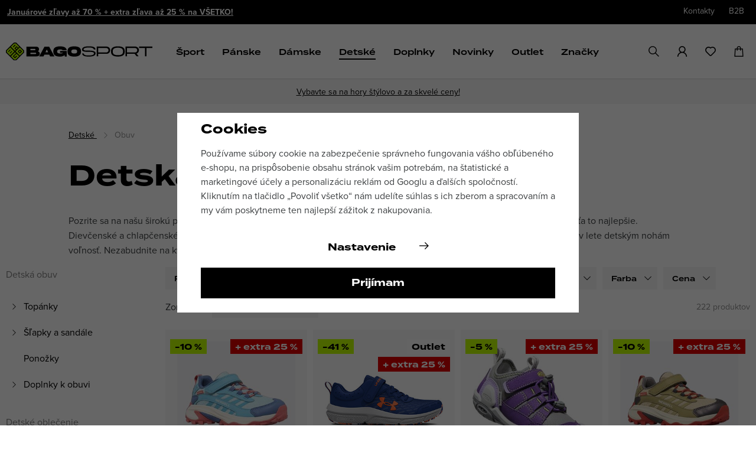

--- FILE ---
content_type: text/css
request_url: https://data.bagosport.cz/web/build/app.b875ede6.css
body_size: 25207
content:
.wpj-row{display:flex;flex-wrap:wrap;margin-left:-5px;margin-right:-5px}@media (max-width:767px){.wpj-row-reverse>div:last-child{order:-1}}.wpj-col-center{margin:0 auto;padding:0 5px;width:100%}.wpj-col-center-1{max-width:350px}.wpj-col-center-2{max-width:450px}.wpj-col-center-3{max-width:650px}.wpj-col-center-4{max-width:800px}.wpj-col-center-5{max-width:1000px}.wpj-col-3,.wpj-col-4,.wpj-col-6,.wpj-col-8{padding:0 5px;position:relative;width:100%}@media (min-width:768px){.wpj-col-3{flex:0 0 25%;max-width:25%}.wpj-col-4{flex:0 0 33.33333%;max-width:33.33333%}.wpj-col-6{flex:0 0 50%;max-width:50%}.wpj-col-8{flex:0 0 66.66667%;max-width:66.66667%}}@media (max-width:767px){.wpj-row>div[style*="padding-left:"]:not(.wpj-col-4){padding-left:5px!important}.wpj-row>div[style*="padding-right:"]:not(.wpj-col-4){padding-right:5px!important}}.align-self-start{align-self:flex-start}.align-self-end{align-self:flex-end}.align-self-center{align-self:center}.align-items-start{align-items:flex-start}.align-items-end{align-items:flex-end}.align-items-center{align-items:center}@media screen and (min-width:1000px){.w-block-narrow{margin-left:auto;margin-right:auto;max-width:1000px}}.w-btn-wrapper,.w-video-wrapper{margin-bottom:1rem}.w-video-wrapper{border-radius:0;height:0;overflow:hidden;padding-bottom:56.25%;position:relative}.w-video-wrapper iframe{height:100%;left:0;position:absolute;top:0;width:100%}.w-video-wrapper-new:not(:empty){border-radius:unset;height:auto;overflow:auto;padding:0}.w-video-wrapper-new:not(:empty) .w-lazy-video-wrapper{border-radius:0;height:0;overflow:hidden;padding-bottom:56.25%;position:relative}.w-video-inline{border-radius:0;margin-bottom:1rem;overflow:hidden}.w-video-inline,.w-video-inline .w-lazy-video-wrapper{position:relative}.w-video-inline.w-video-inline-size-original img{height:auto;max-width:100%;position:relative;width:auto}.w-iframe-wrapper,.w-map-wrapper{border-radius:0;height:400px;margin-bottom:1rem;overflow:hidden}.w-iframe-wrapper iframe,.w-map-wrapper iframe{height:100%;width:100%}.w-figure{border-radius:0;margin-bottom:1rem;overflow:hidden}.w-figure.text-center img{margin-left:auto;margin-right:auto}.w-figure figcaption{margin-top:5px}.w-text{overflow-wrap:break-word}.w-text.align-justify{text-align:justify}.w-text .text-small{font-size:.85em}.w-text .text-tiny{font-size:.7em}.w-text .text-big{font-size:1.4em}.w-text .text-huge{font-size:1.8em}.w-gallery{display:flex;flex-wrap:wrap;margin:20px -10px}.w-gallery>div{padding:10px}.w-gallery figure{margin:0 0 1rem}.w-gallery-columns-1>div{width:100%}.w-gallery-columns-2>div{width:50%}@media screen and (max-width:767px){.w-gallery-columns-2>div{width:100%}}.w-gallery-columns-3>div{width:33.33333%}@media screen and (max-width:767px){.w-gallery-columns-3>div{width:50%}}@media screen and (max-width:543px){.w-gallery-columns-3>div{width:100%}}.w-gallery-columns-4>div{width:25%}@media screen and (max-width:767px){.w-gallery-columns-4>div{width:33.33333%}}@media screen and (max-width:543px){.w-gallery-columns-4>div{width:50%}}.w-gallery-columns-5>div{width:20%}@media screen and (max-width:767px){.w-gallery-columns-5>div{width:25%}}@media screen and (max-width:543px){.w-gallery-columns-5>div{width:33.33333%}}.w-gallery-columns-6>div{width:16.66667%}@media screen and (max-width:767px){.w-gallery-columns-6>div{width:20%}}@media screen and (max-width:543px){.w-gallery-columns-6>div{width:25%}}.w-gallery-columns-7>div{width:14.28571%}@media screen and (max-width:767px){.w-gallery-columns-7>div{width:16.66667%}}@media screen and (max-width:543px){.w-gallery-columns-7>div{width:20%}}.w-gallery-columns-8>div{width:12.5%}@media screen and (max-width:767px){.w-gallery-columns-8>div{width:14.28571%}}@media screen and (max-width:543px){.w-gallery-columns-8>div{width:16.66667%}}.w-photo{border-radius:0;overflow:hidden;position:relative}.w-photo img{width:100%}@supports (object-fit:cover){.w-photo img{height:100%;left:0;max-height:none;max-width:none;object-fit:cover;object-position:center center;position:absolute;top:0}.w-photo-size-16-9{padding-bottom:56.25%}.w-photo-size-9-16{padding-bottom:177.7777%}.w-photo-size-4-3{padding-bottom:75%}.w-photo-size-3-4{padding-bottom:133.3333%}.w-photo-size-1-1{padding-bottom:100%}.w-photo-size-icon img,.w-photo-size-original img{position:static}.w-video-inline-size-16-9 .w-lazy-video-wrapper{padding-bottom:56.25%}.w-video-inline-size-9-16 .w-lazy-video-wrapper{padding-bottom:177.7777%}.w-video-inline-size-4-3 .w-lazy-video-wrapper{padding-bottom:75%}.w-video-inline-size-3-4 .w-lazy-video-wrapper{padding-bottom:133.3333%}.w-video-inline-size-1-1 .w-lazy-video-wrapper{padding-bottom:100%}}.w-photo-size-icon img,.w-photo-size-original img{height:auto!important;max-width:100%;width:auto}.w-highlight{background-color:transparent;color:#000}.w-table{overflow:auto hidden}.cke{z-index:0!important}.cke:active,.cke:focus,.cke:hover{z-index:9999!important}.w-lazy-video-wrapper{align-items:center;display:flex;flex-direction:column;height:100%;justify-content:center;width:100%}.w-lazy-video-poster-img{height:100%;inset:0;object-fit:cover;position:absolute;width:100%;z-index:0}.w-lazy-play-btn{background-color:#212121;border-radius:14%;height:46px;opacity:.8;transition:all .2s cubic-bezier(0,0,.2,1);width:70px;z-index:1}.w-lazy-video-wrapper:hover>.w-lazy-play-btn{background-color:red;opacity:1}.w-lazy-play-btn:before{border-color:transparent transparent transparent #fff;border-style:solid;border-width:11px 0 11px 19px;content:""}.w-lazy-play-btn,.w-lazy-play-btn:before{left:50%;position:absolute;top:50%;transform:translate3d(-50%,-50%,0)}.unknown_block{background-color:#fce4e4;border:1px solid #fcc2c3;color:#c03;float:left;font-size:13px;font-weight:700;line-height:20px;padding:20px 30px;text-shadow:1px 1px hsla(0,0%,98%,.3);width:100%}.wpj-blocek-active .component_block.w-html{min-height:30px;padding:0}.w-p-no-margin p:not(:last-child){margin-bottom:0!important}.w-p-no-margin p:not(:first-child){margin-top:0!important}.w-imap-wrapper{align-items:center;display:flex;flex-direction:column}.w-imap-inner{display:inline-block;position:relative}.w-imap-inner>img{border-radius:0}.w-imap-placeholder{width:50%}.imap-close-button{display:none}.w-imap-points{counter-reset:imap;width:100%}.w-imap-points .icon{align-items:center;cursor:pointer;display:flex;display:inline-block;font:normal normal normal 14px/1 icons;font-size:inherit;height:52px;justify-content:center;padding:0;position:relative;text-decoration:inherit;text-rendering:optimizeLegibility;text-transform:none;width:52px;z-index:1;-moz-osx-font-smoothing:grayscale;-webkit-font-smoothing:antialiased;border:0;border-radius:50%;font-size:20px;transition:background-color .2s,transform .2s}.w-imap-points .icon,.w-imap-points .icon:active,.w-imap-points .icon:focus,.w-imap-points .icon:hover{background:#000;color:#fff}.w-imap-points .icon:before{content:"\f133";counter-increment:imap;display:inline-block}.w-imap-points p:last-child{margin-bottom:0}.w-imap-points.points-lg .point{position:absolute}@media screen and (min-width:991px){.w-imap-points.points-sm{display:none}.w-imap-points .content-right .w-imap-content{left:26px}.w-imap-points .content-right .icon{left:0}.w-imap-points .content-left .w-imap-content{right:26px}.w-imap-points .content-left .icon{right:0}.w-imap-points .content-top .w-imap-content{bottom:26px}.w-imap-points .content-top .icon{bottom:0}.w-imap-points .content-bottom .w-imap-content{top:26px}.w-imap-points .content-bottom .icon{top:0}.w-imap-points .w-imap-content{background:#fff;border-radius:0;box-shadow:0 11px 17px rgba(64,71,105,.1);max-width:45vw;opacity:0;padding:25px;pointer-events:none;position:absolute;transition:opacity .2s;width:545px}.w-imap-points .active{z-index:51}.w-imap-points .active .icon{background:#000;color:#fff;transform:rotate(45deg);z-index:51}.w-imap-points .active .w-imap-content{opacity:1;pointer-events:auto;z-index:50}}@media screen and (max-width:991px){.w-imap-points .w-imap-content{flex-grow:1}.w-imap-points.points-lg .w-imap-content{display:none!important}.w-imap-points .icon{font-family:inherit;pointer-events:none}.w-imap-points .icon:before{content:counter(imap)}}@media screen and (max-width:991px){.w-imap-points.points-sm{padding-top:10px}.w-imap-points .point{align-items:center;display:flex;margin-bottom:10px}.w-imap-points .icon{flex:none;margin-right:10px}}@media screen and (max-width:544px){.w-imap-points .icon{font-size:14px;height:24px;width:24px}}.w-media{display:flex;margin-bottom:1rem;position:relative}.w-media.color-new .w-media-img{color:#fafafa!important}.w-media.color-discount .w-media-img{color:#bffe00!important}.w-media.color-bestseller .w-media-img,.w-media.color-outlet .w-media-img,.w-media.color-recommended .w-media-img{color:#fafafa!important}.w-media.color-gift .w-media-img{color:#000!important}.w-media-body{flex-grow:1}.w-media-body .w-text>*,.w-media-body>*{margin-bottom:0}.w-media-img{flex:none;line-height:1}.w-media-img img{padding-right:1rem;width:3rem}.w-media-img .fc{color:#000;display:inline-block;font-size:2rem;width:3rem}.w-media-img img,.w-media-img svg{height:3em;width:3em;fill:currentColor;margin-right:20px}.w-media-img img{height:auto}.wpj-blocek-active .w-media-img:empty{background:url(/web/build/images/image-placeholder.ffef2f51.png) no-repeat 50%/contain;min-height:3rem;min-width:3rem}.w-badges{align-items:center;display:flex;justify-content:space-between;margin-left:-10px;margin-right:-10px;padding:24px 0}@media (max-width:991px){.w-badges{flex-wrap:wrap}}.w-badge{align-items:center;color:#000;display:flex;flex:1 1 auto;font-family:termina,sans-serif;font-weight:700;padding:10px;position:relative}.w-badge .fc:before{color:#000;flex-shrink:0;font-size:26px;width:55px}.w-badge>img{flex-shrink:0;padding-right:13px;width:55px}.w-badge>svg{height:3em;width:3em;fill:currentColor;margin-right:13px}.w-badge>div{flex-grow:1}.w-badge>.fc{flex-shrink:0}.w-badge .w-text p:last-child{margin-bottom:0}.w-badge p{margin:0}@media (max-width:991px){.w-badge{flex:none;width:50%}}@media (max-width:543px){.w-badge{width:100%}}.w-badge-link{bottom:0;left:0;position:absolute;right:0;top:0}.wpj-blocek-active .w-badge-link{display:none}.wpj-blocek.wpj-blocek-active .w-image-btn .w-image-btn-text-hover{max-height:6.5rem}.w-image-btn{align-items:flex-end;border-radius:0;display:flex;line-height:1.5;margin-bottom:1rem;overflow:hidden;position:relative}.w-image-btn .w-figure{margin:0;width:100%}.w-image-btn .w-figure img{width:100%}.w-image-btn:active .w-image-btn-text-hover,.w-image-btn:focus .w-image-btn-text-hover,.w-image-btn:hover .w-image-btn-text-hover{max-height:6.5rem}.w-image-btn:active .w-image-btn-title:last-child,.w-image-btn:focus .w-image-btn-title:last-child,.w-image-btn:hover .w-image-btn-title:last-child{padding-bottom:2rem}.w-image-btn-content{color:#fff;padding:20px;position:absolute;text-align:center;width:100%}.w-image-btn-content:before{background:linear-gradient(0deg,rgba(0,0,0,.8) 0,rgba(0,0,0,0));bottom:0;content:"";display:block;left:0;position:absolute;right:0;top:0;z-index:0}.w-image-btn-content>*{position:relative}.w-image-btn-title{font-size:20px;font-weight:700}.w-image-btn-title:last-child{transition:padding-bottom .3s}.w-image-btn-text-hover{font-size:1rem;max-height:0;overflow:hidden;transition:all .3s}.w-image-btn-text{margin-bottom:.5rem;overflow:hidden;-webkit-line-clamp:3;display:-webkit-box;-webkit-box-orient:vertical}.w-block-bg-alt{background:#fafafa;border-radius:0;overflow:hidden;padding:40px}.w-block-bg-alt.wpj-row{margin-left:auto;margin-right:auto}.wpj-row>.w-block-bg-alt{border-left:5px solid #fff;border-right:5px solid #fff}.wpj-faq-wrapper{border:1px solid #dedede;border-radius:0}.wpj-faq-wrapper h4{cursor:pointer;line-height:1;margin-bottom:0;padding:20px 10px 20px 40px;position:relative}.wpj-faq-wrapper h4.active:before{content:"-"}.wpj-faq-wrapper h4:before{align-items:center;content:"+";display:flex;font-size:16px;height:16px;justify-content:center;left:12px;position:absolute;top:50%;transform:translateY(-50%);transition:all .3s;width:16px}.wpj-faq-wrapper p{display:none;padding-left:40px;padding-right:10px}.wpj-faq-wrapper.ck-content p,.wpj-faq-wrapper.opened p{display:block!important}.wpj-faq-wrapper+.wpj-faq-wrapper{border-top:0}.blocek-editable-area .wpj-faq-wrapper{margin:0!important;padding:0!important}.w-product-discount-coupon{border:1px solid #d8d8d8;border-radius:0;overflow:hidden;padding:15px}.w-product-discount-coupon .wpj-col-4{align-self:center}.w-product-discount-coupon .w-media-img{margin-right:10px}.w-product-discount-coupon .w-media-img .fc{color:#000;font-size:40px}.w-product-discount-coupon p{margin:0}.w-product-discount-coupon .w-highlight{color:#000;font-size:18px;font-weight:700;white-space:nowrap}.w-product-discount-coupon a{cursor:pointer}.w-product-discount-coupon a:has(.coupon-added){pointer-events:none}.w-product-discount-coupon .coupon-loading:after{animation:add-coupon-loader 1.25s linear infinite;border:2px solid #d8d8d8;border-radius:50%;border-right-color:transparent;content:"";display:inline-block;height:14px;margin-left:5px;position:relative;top:2px;width:14px}.w-product-discount-coupon .coupon-added{pointer-events:none}.w-product-discount-coupon .coupon-added:after{display:inline-block;font:normal normal normal 14px/1 icons;font-size:inherit;text-decoration:inherit;text-rendering:optimizeLegibility;text-transform:none;-moz-osx-font-smoothing:grayscale;-webkit-font-smoothing:antialiased;color:#00c100;content:"\f10c";margin-left:5px;position:relative;text-decoration:none;top:2px}@media screen and (max-width:767px){.w-product-discount-coupon .wpj-col-4{margin-bottom:10px}}@media screen and (max-width:543px){.w-product-discount-coupon .w-media-img{left:15px;margin:0;position:absolute;top:15px}.w-product-discount-coupon .wpj-col-4{padding-left:70px}}@keyframes add-coupon-loader{0%{transform:rotate(0)}to{transform:rotate(1turn)}}.w-product-discount-coupon-components{align-items:center;background-color:#f9f4ff;border-radius:0;container-type:inline-size;padding:10px}.w-product-discount-coupon-components:after{border-left:10px solid transparent;border-right:10px solid transparent;border-top:10px solid #f9f4ff;bottom:-10px;content:"";display:block;height:0;left:10px;position:absolute;width:0}.w-product-discount-coupon-components .w-media-img svg{height:23px;margin-right:10px;width:42px;fill:#aa46fb;vertical-align:middle}.w-product-discount-coupon-components a{cursor:pointer;font-weight:700;text-transform:uppercase}.w-product-discount-coupon-components a.active{cursor:default;pointer-events:none}.w-product-discount-coupon-components a span+i{margin-left:5px}.w-product-discount-coupon-components svg{height:1em;width:1em;fill:currentColor}.w-product-discount-coupon-components .loading{animation:loader 1s linear infinite;display:inline-block}@media (min-width:768px){.w-product-discount-coupon-components .wpj-col-4{padding-right:10px;text-align:right}}@keyframes loader{0%{transform:rotate(0)}to{transform:rotate(1turn)}}.wpj-b-row{display:flex;flex-wrap:wrap;gap:5px}.wpj-b-col{flex-basis:calc(((100% + 5px)/var(--lc, 1))*var(--cw, 1) - 5px)}.wpj-b-col-1{flex-basis:calc(8.33333% - 4.58333px)}.wpj-b-col-2{flex-basis:calc(16.66667% - 4.16667px)}.wpj-b-col-3{flex-basis:calc(25% - 3.75px)}.wpj-b-col-4{flex-basis:calc(33.33333% - 3.33333px)}.wpj-b-col-5{flex-basis:calc(41.66667% - 2.91667px)}.wpj-b-col-6{flex-basis:calc(50% - 2.5px)}.wpj-b-col-7{flex-basis:calc(58.33333% - 2.08333px)}.wpj-b-col-8{flex-basis:calc(66.66667% - 1.66667px)}.wpj-b-col-9{flex-basis:calc(75% - 1.25px)}.wpj-b-col-10{flex-basis:calc(83.33333% - 0.83333px)}.wpj-b-col-11{flex-basis:calc(91.66667% - 0.41667px)}.wpj-b-col-12{flex-basis:100%}@media screen and (max-width:767px){.wpj-b-col{flex-basis:100%}}.wpj-accordion-wrapper{background-color:transparent;border:1px solid #d8d8d8;border-radius:0;display:flex;flex-direction:column;margin:-1px 0 0;width:100%}.wpj-accordion-head-wrapper{align-items:center;cursor:pointer;display:flex;padding:20px 0 20px 55px;position:relative}.wpj-accordion-icon{color:#000;left:15px;line-height:1;position:absolute;right:unset}.wpj-accordion-icon svg{font-size:20px;height:1em;width:1em;fill:currentColor;transition:transform .3s}.wpj-accordion-head{color:inherit;font-weight:inherit;width:100%}.wpj-accordion-head :last-child{margin-bottom:0}.wpj-accordion-body{max-height:0;overflow:hidden;padding:0 0 0 55px;transition:max-height .3s ease;width:100%}.wpj-accordion-body.active{max-height:unset}.wpj-icon-active svg{transform:rotate(180deg)}.wpj-slider-wrapper{container-type:inline-size;overflow:hidden;position:relative;touch-action:pan-y;-webkit-user-select:none;-ms-user-select:none;user-select:none}.wpj-slider-wrapper .wpj-slider-controls{bottom:0;display:flex;height:0;justify-content:space-between;left:0;position:absolute;right:0;top:50%;transform:translateY(-50%);width:100%;z-index:1}.wpj-slider-wrapper .wpj-slider-controls button{margin:0;position:absolute}.wpj-slider-wrapper .wpj-slider-controls button,.wpj-slider-wrapper .wpj-slider-controls button:active,.wpj-slider-wrapper .wpj-slider-controls button:focus,.wpj-slider-wrapper .wpj-slider-controls button:hover{background-color:#000;border-color:#000;color:#fff}.wpj-slider-wrapper .wpj-slider-controls button:first-child{left:0}.wpj-slider-wrapper .wpj-slider-controls button:last-child{right:0}.wpj-slider-wrapper .wpj-slider-controls button.disabled{display:none}.wpj-slider-wrapper .wpj-slider-controls svg{fill:currentColor}.wpj-slider-carousel,.wpj-slider-carousel>.wpj-b-row{display:flex;flex-wrap:nowrap;gap:5px;transition:transform .3s;width:100%}.wpj-slider-carousel>div:first-child:last-child{min-width:100%}.wpj-slider-carousel .catalog-row{display:flex;flex-wrap:nowrap}.wpj-slider-carousel .catalog-row>div{flex-basis:340px;max-width:340px;min-width:340px}@media screen and (max-width:544px){.wpj-slider-carousel .catalog-row>div{flex-basis:289px;max-width:289px;min-width:289px}}.wpj-slider-carousel .w-gallery{display:flex;flex-wrap:nowrap}.wpj-slider-carousel .w-gallery [data-blocek-col],.wpj-slider-carousel .wpj-b-row>[data-blocek-col],.wpj-slider-carousel>[data-blocek-col]{flex-basis:340px;max-width:340px;min-width:340px}@media screen and (max-width:544px){.wpj-slider-carousel .w-gallery [data-blocek-col],.wpj-slider-carousel .wpj-b-row>[data-blocek-col],.wpj-slider-carousel>[data-blocek-col]{flex-basis:289px;max-width:289px;min-width:289px}}.wpj-blocek.wpj-blocek-active .wpj-slider-carousel{overflow-x:scroll}.wpj-tabs .wpj-tabs-head{text-align:center}.wpj-tabs .wpj-tabs-head .wpj-tabs-head-tabs{display:inline-flex;gap:0;justify-content:flex-start;max-width:100%;overflow-x:auto;padding-bottom:10px}.wpj-tabs .wpj-tabs-head .wpj-tabs-head-tab{border-bottom:1px solid #d8d8d8;color:#000;cursor:pointer;font-size:18px;font-weight:700;letter-spacing:normal;padding:15px;text-align:center;text-transform:none}.wpj-tabs .wpj-tabs-head .wpj-tabs-head-tab.active,.wpj-tabs .wpj-tabs-head .wpj-tabs-head-tab:hover{border-bottom:3px solid #bffe00;color:#000}.wpj-tabs .wpj-tabs-body{margin:35px 0}.wpj-tabs .wpj-tabs-body .wpj-tabs-tab{display:none}.wpj-tabs .wpj-tabs-body .wpj-tabs-tab.active{display:block}.crossfade-position{bottom:0;left:0;overflow:hidden;position:absolute;right:0;top:0}.crossfade-position.new{opacity:0}.crossfade-wrapper{position:relative}*,:after,:before{box-sizing:border-box}body{background-color:#fff;color:#3c3f41;font-family:proxima-nova,sans-serif;font-size:1rem;line-height:1.5;margin:0;-webkit-text-size-adjust:100%;-webkit-tap-highlight-color:rgba(0,0,0,0)}[tabindex="-1"]:focus{outline:none!important}abbr[title]{cursor:help;-webkit-text-decoration:underline dotted;text-decoration:underline dotted;-webkit-text-decoration-skip-ink:none;text-decoration-skip-ink:none}address{font-style:normal;line-height:inherit}address,ol,ul{margin-bottom:1rem}ol,ul{margin-top:0}ol ol,ol ul,ul ol,ul ul{margin-bottom:0}blockquote,figure{margin:0 0 1rem}img{vertical-align:middle}a,area,button,input,label,select,summary,textarea{touch-action:manipulation}label{display:inline-block;margin-bottom:.5rem}a:focus,button:focus,input:focus,select:focus{outline:0}.tab-key a:focus,.tab-key button:focus{outline:auto}button::-moz-focus-inner{border:0}button,input,select,textarea{border-radius:0;font-family:inherit;font-size:inherit;line-height:inherit;margin:0;padding:0}textarea{overflow:auto;resize:vertical}fieldset{border:0;margin:0;min-width:0;padding:0}legend{display:block;font-size:1.5rem;line-height:inherit;margin-bottom:.5rem;padding:0;width:100%}progress{vertical-align:baseline}::-webkit-file-upload-button{-webkit-appearance:button;font:inherit}main{display:block}table{border-collapse:collapse}h1,h2,h3,h4,h5,h6{margin-top:0}picture{display:block}.container{margin-left:auto;margin-right:auto;padding-left:.3125rem;padding-right:.3125rem}.container:after{clear:both;content:"";display:table}@media (min-width:544px){.container{max-width:100%}}@media (min-width:768px){.container{max-width:100%}}@media (min-width:992px){.container{max-width:100%}}@media (min-width:1260px){.container{max-width:100%}}@media (min-width:1690px){.container{max-width:1660px}}.container-fluid{margin-left:auto;margin-right:auto;padding-left:.3125rem;padding-right:.3125rem}.container-fluid:after{clear:both;content:"";display:table}.row{margin-left:-.3125rem;margin-right:-.3125rem}.row:after{clear:both;content:"";display:table}.col-lg-1,.col-lg-10,.col-lg-11,.col-lg-12,.col-lg-2,.col-lg-3,.col-lg-4,.col-lg-5,.col-lg-6,.col-lg-7,.col-lg-8,.col-lg-9,.col-md-1,.col-md-10,.col-md-11,.col-md-12,.col-md-2,.col-md-3,.col-md-4,.col-md-5,.col-md-6,.col-md-7,.col-md-8,.col-md-9,.col-sm-1,.col-sm-10,.col-sm-11,.col-sm-12,.col-sm-2,.col-sm-3,.col-sm-4,.col-sm-5,.col-sm-6,.col-sm-7,.col-sm-8,.col-sm-9,.col-xl-1,.col-xl-10,.col-xl-11,.col-xl-12,.col-xl-2,.col-xl-3,.col-xl-4,.col-xl-5,.col-xl-6,.col-xl-7,.col-xl-8,.col-xl-9,.col-xs-1,.col-xs-10,.col-xs-11,.col-xs-12,.col-xs-2,.col-xs-3,.col-xs-4,.col-xs-5,.col-xs-6,.col-xs-7,.col-xs-8,.col-xs-9,.col-xxl-1,.col-xxl-10,.col-xxl-11,.col-xxl-12,.col-xxl-2,.col-xxl-3,.col-xxl-4,.col-xxl-5,.col-xxl-6,.col-xxl-7,.col-xxl-8,.col-xxl-9,.col-xxs-1,.col-xxs-10,.col-xxs-11,.col-xxs-12,.col-xxs-2,.col-xxs-3,.col-xxs-4,.col-xxs-5,.col-xxs-6,.col-xxs-7,.col-xxs-8,.col-xxs-9{min-height:1px;padding-left:.3125rem;padding-right:.3125rem;position:relative}.col-xxs-1,.col-xxs-10,.col-xxs-11,.col-xxs-12,.col-xxs-2,.col-xxs-3,.col-xxs-4,.col-xxs-5,.col-xxs-6,.col-xxs-7,.col-xxs-8,.col-xxs-9{float:left}.col-xxs-1{width:8.3333333333%}.col-xxs-2{width:16.6666666667%}.col-xxs-3{width:25%}.col-xxs-4{width:33.3333333333%}.col-xxs-5{width:41.6666666667%}.col-xxs-6{width:50%}.col-xxs-7{width:58.3333333333%}.col-xxs-8{width:66.6666666667%}.col-xxs-9{width:75%}.col-xxs-10{width:83.3333333333%}.col-xxs-11{width:91.6666666667%}.col-xxs-12{width:100%}.col-xxs-pull-0{right:auto}.col-xxs-pull-1{right:8.3333333333%}.col-xxs-pull-2{right:16.6666666667%}.col-xxs-pull-3{right:25%}.col-xxs-pull-4{right:33.3333333333%}.col-xxs-pull-5{right:41.6666666667%}.col-xxs-pull-6{right:50%}.col-xxs-pull-7{right:58.3333333333%}.col-xxs-pull-8{right:66.6666666667%}.col-xxs-pull-9{right:75%}.col-xxs-pull-10{right:83.3333333333%}.col-xxs-pull-11{right:91.6666666667%}.col-xxs-pull-12{right:100%}.col-xxs-push-0{left:auto}.col-xxs-push-1{left:8.3333333333%}.col-xxs-push-2{left:16.6666666667%}.col-xxs-push-3{left:25%}.col-xxs-push-4{left:33.3333333333%}.col-xxs-push-5{left:41.6666666667%}.col-xxs-push-6{left:50%}.col-xxs-push-7{left:58.3333333333%}.col-xxs-push-8{left:66.6666666667%}.col-xxs-push-9{left:75%}.col-xxs-push-10{left:83.3333333333%}.col-xxs-push-11{left:91.6666666667%}.col-xxs-push-12{left:100%}.col-xxs-offset-0{margin-left:0}.col-xxs-offset-1{margin-left:8.3333333333%}.col-xxs-offset-2{margin-left:16.6666666667%}.col-xxs-offset-3{margin-left:25%}.col-xxs-offset-4{margin-left:33.3333333333%}.col-xxs-offset-5{margin-left:41.6666666667%}.col-xxs-offset-6{margin-left:50%}.col-xxs-offset-7{margin-left:58.3333333333%}.col-xxs-offset-8{margin-left:66.6666666667%}.col-xxs-offset-9{margin-left:75%}.col-xxs-offset-10{margin-left:83.3333333333%}.col-xxs-offset-11{margin-left:91.6666666667%}.col-xxs-offset-12{margin-left:100%}@media (min-width:420px){.col-xs-1,.col-xs-10,.col-xs-11,.col-xs-12,.col-xs-2,.col-xs-3,.col-xs-4,.col-xs-5,.col-xs-6,.col-xs-7,.col-xs-8,.col-xs-9{float:left}.col-xs-1{width:8.3333333333%}.col-xs-2{width:16.6666666667%}.col-xs-3{width:25%}.col-xs-4{width:33.3333333333%}.col-xs-5{width:41.6666666667%}.col-xs-6{width:50%}.col-xs-7{width:58.3333333333%}.col-xs-8{width:66.6666666667%}.col-xs-9{width:75%}.col-xs-10{width:83.3333333333%}.col-xs-11{width:91.6666666667%}.col-xs-12{width:100%}.col-xs-pull-0{right:auto}.col-xs-pull-1{right:8.3333333333%}.col-xs-pull-2{right:16.6666666667%}.col-xs-pull-3{right:25%}.col-xs-pull-4{right:33.3333333333%}.col-xs-pull-5{right:41.6666666667%}.col-xs-pull-6{right:50%}.col-xs-pull-7{right:58.3333333333%}.col-xs-pull-8{right:66.6666666667%}.col-xs-pull-9{right:75%}.col-xs-pull-10{right:83.3333333333%}.col-xs-pull-11{right:91.6666666667%}.col-xs-pull-12{right:100%}.col-xs-push-0{left:auto}.col-xs-push-1{left:8.3333333333%}.col-xs-push-2{left:16.6666666667%}.col-xs-push-3{left:25%}.col-xs-push-4{left:33.3333333333%}.col-xs-push-5{left:41.6666666667%}.col-xs-push-6{left:50%}.col-xs-push-7{left:58.3333333333%}.col-xs-push-8{left:66.6666666667%}.col-xs-push-9{left:75%}.col-xs-push-10{left:83.3333333333%}.col-xs-push-11{left:91.6666666667%}.col-xs-push-12{left:100%}.col-xs-offset-0{margin-left:0}.col-xs-offset-1{margin-left:8.3333333333%}.col-xs-offset-2{margin-left:16.6666666667%}.col-xs-offset-3{margin-left:25%}.col-xs-offset-4{margin-left:33.3333333333%}.col-xs-offset-5{margin-left:41.6666666667%}.col-xs-offset-6{margin-left:50%}.col-xs-offset-7{margin-left:58.3333333333%}.col-xs-offset-8{margin-left:66.6666666667%}.col-xs-offset-9{margin-left:75%}.col-xs-offset-10{margin-left:83.3333333333%}.col-xs-offset-11{margin-left:91.6666666667%}.col-xs-offset-12{margin-left:100%}}@media (min-width:544px){.col-sm-1,.col-sm-10,.col-sm-11,.col-sm-12,.col-sm-2,.col-sm-3,.col-sm-4,.col-sm-5,.col-sm-6,.col-sm-7,.col-sm-8,.col-sm-9{float:left}.col-sm-1{width:8.3333333333%}.col-sm-2{width:16.6666666667%}.col-sm-3{width:25%}.col-sm-4{width:33.3333333333%}.col-sm-5{width:41.6666666667%}.col-sm-6{width:50%}.col-sm-7{width:58.3333333333%}.col-sm-8{width:66.6666666667%}.col-sm-9{width:75%}.col-sm-10{width:83.3333333333%}.col-sm-11{width:91.6666666667%}.col-sm-12{width:100%}.col-sm-pull-0{right:auto}.col-sm-pull-1{right:8.3333333333%}.col-sm-pull-2{right:16.6666666667%}.col-sm-pull-3{right:25%}.col-sm-pull-4{right:33.3333333333%}.col-sm-pull-5{right:41.6666666667%}.col-sm-pull-6{right:50%}.col-sm-pull-7{right:58.3333333333%}.col-sm-pull-8{right:66.6666666667%}.col-sm-pull-9{right:75%}.col-sm-pull-10{right:83.3333333333%}.col-sm-pull-11{right:91.6666666667%}.col-sm-pull-12{right:100%}.col-sm-push-0{left:auto}.col-sm-push-1{left:8.3333333333%}.col-sm-push-2{left:16.6666666667%}.col-sm-push-3{left:25%}.col-sm-push-4{left:33.3333333333%}.col-sm-push-5{left:41.6666666667%}.col-sm-push-6{left:50%}.col-sm-push-7{left:58.3333333333%}.col-sm-push-8{left:66.6666666667%}.col-sm-push-9{left:75%}.col-sm-push-10{left:83.3333333333%}.col-sm-push-11{left:91.6666666667%}.col-sm-push-12{left:100%}.col-sm-offset-0{margin-left:0}.col-sm-offset-1{margin-left:8.3333333333%}.col-sm-offset-2{margin-left:16.6666666667%}.col-sm-offset-3{margin-left:25%}.col-sm-offset-4{margin-left:33.3333333333%}.col-sm-offset-5{margin-left:41.6666666667%}.col-sm-offset-6{margin-left:50%}.col-sm-offset-7{margin-left:58.3333333333%}.col-sm-offset-8{margin-left:66.6666666667%}.col-sm-offset-9{margin-left:75%}.col-sm-offset-10{margin-left:83.3333333333%}.col-sm-offset-11{margin-left:91.6666666667%}.col-sm-offset-12{margin-left:100%}}@media (min-width:768px){.col-md-1,.col-md-10,.col-md-11,.col-md-12,.col-md-2,.col-md-3,.col-md-4,.col-md-5,.col-md-6,.col-md-7,.col-md-8,.col-md-9{float:left}.col-md-1{width:8.3333333333%}.col-md-2{width:16.6666666667%}.col-md-3{width:25%}.col-md-4{width:33.3333333333%}.col-md-5{width:41.6666666667%}.col-md-6{width:50%}.col-md-7{width:58.3333333333%}.col-md-8{width:66.6666666667%}.col-md-9{width:75%}.col-md-10{width:83.3333333333%}.col-md-11{width:91.6666666667%}.col-md-12{width:100%}.col-md-pull-0{right:auto}.col-md-pull-1{right:8.3333333333%}.col-md-pull-2{right:16.6666666667%}.col-md-pull-3{right:25%}.col-md-pull-4{right:33.3333333333%}.col-md-pull-5{right:41.6666666667%}.col-md-pull-6{right:50%}.col-md-pull-7{right:58.3333333333%}.col-md-pull-8{right:66.6666666667%}.col-md-pull-9{right:75%}.col-md-pull-10{right:83.3333333333%}.col-md-pull-11{right:91.6666666667%}.col-md-pull-12{right:100%}.col-md-push-0{left:auto}.col-md-push-1{left:8.3333333333%}.col-md-push-2{left:16.6666666667%}.col-md-push-3{left:25%}.col-md-push-4{left:33.3333333333%}.col-md-push-5{left:41.6666666667%}.col-md-push-6{left:50%}.col-md-push-7{left:58.3333333333%}.col-md-push-8{left:66.6666666667%}.col-md-push-9{left:75%}.col-md-push-10{left:83.3333333333%}.col-md-push-11{left:91.6666666667%}.col-md-push-12{left:100%}.col-md-offset-0{margin-left:0}.col-md-offset-1{margin-left:8.3333333333%}.col-md-offset-2{margin-left:16.6666666667%}.col-md-offset-3{margin-left:25%}.col-md-offset-4{margin-left:33.3333333333%}.col-md-offset-5{margin-left:41.6666666667%}.col-md-offset-6{margin-left:50%}.col-md-offset-7{margin-left:58.3333333333%}.col-md-offset-8{margin-left:66.6666666667%}.col-md-offset-9{margin-left:75%}.col-md-offset-10{margin-left:83.3333333333%}.col-md-offset-11{margin-left:91.6666666667%}.col-md-offset-12{margin-left:100%}}@media (min-width:992px){.col-lg-1,.col-lg-10,.col-lg-11,.col-lg-12,.col-lg-2,.col-lg-3,.col-lg-4,.col-lg-5,.col-lg-6,.col-lg-7,.col-lg-8,.col-lg-9{float:left}.col-lg-1{width:8.3333333333%}.col-lg-2{width:16.6666666667%}.col-lg-3{width:25%}.col-lg-4{width:33.3333333333%}.col-lg-5{width:41.6666666667%}.col-lg-6{width:50%}.col-lg-7{width:58.3333333333%}.col-lg-8{width:66.6666666667%}.col-lg-9{width:75%}.col-lg-10{width:83.3333333333%}.col-lg-11{width:91.6666666667%}.col-lg-12{width:100%}.col-lg-pull-0{right:auto}.col-lg-pull-1{right:8.3333333333%}.col-lg-pull-2{right:16.6666666667%}.col-lg-pull-3{right:25%}.col-lg-pull-4{right:33.3333333333%}.col-lg-pull-5{right:41.6666666667%}.col-lg-pull-6{right:50%}.col-lg-pull-7{right:58.3333333333%}.col-lg-pull-8{right:66.6666666667%}.col-lg-pull-9{right:75%}.col-lg-pull-10{right:83.3333333333%}.col-lg-pull-11{right:91.6666666667%}.col-lg-pull-12{right:100%}.col-lg-push-0{left:auto}.col-lg-push-1{left:8.3333333333%}.col-lg-push-2{left:16.6666666667%}.col-lg-push-3{left:25%}.col-lg-push-4{left:33.3333333333%}.col-lg-push-5{left:41.6666666667%}.col-lg-push-6{left:50%}.col-lg-push-7{left:58.3333333333%}.col-lg-push-8{left:66.6666666667%}.col-lg-push-9{left:75%}.col-lg-push-10{left:83.3333333333%}.col-lg-push-11{left:91.6666666667%}.col-lg-push-12{left:100%}.col-lg-offset-0{margin-left:0}.col-lg-offset-1{margin-left:8.3333333333%}.col-lg-offset-2{margin-left:16.6666666667%}.col-lg-offset-3{margin-left:25%}.col-lg-offset-4{margin-left:33.3333333333%}.col-lg-offset-5{margin-left:41.6666666667%}.col-lg-offset-6{margin-left:50%}.col-lg-offset-7{margin-left:58.3333333333%}.col-lg-offset-8{margin-left:66.6666666667%}.col-lg-offset-9{margin-left:75%}.col-lg-offset-10{margin-left:83.3333333333%}.col-lg-offset-11{margin-left:91.6666666667%}.col-lg-offset-12{margin-left:100%}}@media (min-width:1260px){.col-xl-1,.col-xl-10,.col-xl-11,.col-xl-12,.col-xl-2,.col-xl-3,.col-xl-4,.col-xl-5,.col-xl-6,.col-xl-7,.col-xl-8,.col-xl-9{float:left}.col-xl-1{width:8.3333333333%}.col-xl-2{width:16.6666666667%}.col-xl-3{width:25%}.col-xl-4{width:33.3333333333%}.col-xl-5{width:41.6666666667%}.col-xl-6{width:50%}.col-xl-7{width:58.3333333333%}.col-xl-8{width:66.6666666667%}.col-xl-9{width:75%}.col-xl-10{width:83.3333333333%}.col-xl-11{width:91.6666666667%}.col-xl-12{width:100%}.col-xl-pull-0{right:auto}.col-xl-pull-1{right:8.3333333333%}.col-xl-pull-2{right:16.6666666667%}.col-xl-pull-3{right:25%}.col-xl-pull-4{right:33.3333333333%}.col-xl-pull-5{right:41.6666666667%}.col-xl-pull-6{right:50%}.col-xl-pull-7{right:58.3333333333%}.col-xl-pull-8{right:66.6666666667%}.col-xl-pull-9{right:75%}.col-xl-pull-10{right:83.3333333333%}.col-xl-pull-11{right:91.6666666667%}.col-xl-pull-12{right:100%}.col-xl-push-0{left:auto}.col-xl-push-1{left:8.3333333333%}.col-xl-push-2{left:16.6666666667%}.col-xl-push-3{left:25%}.col-xl-push-4{left:33.3333333333%}.col-xl-push-5{left:41.6666666667%}.col-xl-push-6{left:50%}.col-xl-push-7{left:58.3333333333%}.col-xl-push-8{left:66.6666666667%}.col-xl-push-9{left:75%}.col-xl-push-10{left:83.3333333333%}.col-xl-push-11{left:91.6666666667%}.col-xl-push-12{left:100%}.col-xl-offset-0{margin-left:0}.col-xl-offset-1{margin-left:8.3333333333%}.col-xl-offset-2{margin-left:16.6666666667%}.col-xl-offset-3{margin-left:25%}.col-xl-offset-4{margin-left:33.3333333333%}.col-xl-offset-5{margin-left:41.6666666667%}.col-xl-offset-6{margin-left:50%}.col-xl-offset-7{margin-left:58.3333333333%}.col-xl-offset-8{margin-left:66.6666666667%}.col-xl-offset-9{margin-left:75%}.col-xl-offset-10{margin-left:83.3333333333%}.col-xl-offset-11{margin-left:91.6666666667%}.col-xl-offset-12{margin-left:100%}}@media (min-width:1690px){.col-xxl-1,.col-xxl-10,.col-xxl-11,.col-xxl-12,.col-xxl-2,.col-xxl-3,.col-xxl-4,.col-xxl-5,.col-xxl-6,.col-xxl-7,.col-xxl-8,.col-xxl-9{float:left}.col-xxl-1{width:8.3333333333%}.col-xxl-2{width:16.6666666667%}.col-xxl-3{width:25%}.col-xxl-4{width:33.3333333333%}.col-xxl-5{width:41.6666666667%}.col-xxl-6{width:50%}.col-xxl-7{width:58.3333333333%}.col-xxl-8{width:66.6666666667%}.col-xxl-9{width:75%}.col-xxl-10{width:83.3333333333%}.col-xxl-11{width:91.6666666667%}.col-xxl-12{width:100%}.col-xxl-pull-0{right:auto}.col-xxl-pull-1{right:8.3333333333%}.col-xxl-pull-2{right:16.6666666667%}.col-xxl-pull-3{right:25%}.col-xxl-pull-4{right:33.3333333333%}.col-xxl-pull-5{right:41.6666666667%}.col-xxl-pull-6{right:50%}.col-xxl-pull-7{right:58.3333333333%}.col-xxl-pull-8{right:66.6666666667%}.col-xxl-pull-9{right:75%}.col-xxl-pull-10{right:83.3333333333%}.col-xxl-pull-11{right:91.6666666667%}.col-xxl-pull-12{right:100%}.col-xxl-push-0{left:auto}.col-xxl-push-1{left:8.3333333333%}.col-xxl-push-2{left:16.6666666667%}.col-xxl-push-3{left:25%}.col-xxl-push-4{left:33.3333333333%}.col-xxl-push-5{left:41.6666666667%}.col-xxl-push-6{left:50%}.col-xxl-push-7{left:58.3333333333%}.col-xxl-push-8{left:66.6666666667%}.col-xxl-push-9{left:75%}.col-xxl-push-10{left:83.3333333333%}.col-xxl-push-11{left:91.6666666667%}.col-xxl-push-12{left:100%}.col-xxl-offset-0{margin-left:0}.col-xxl-offset-1{margin-left:8.3333333333%}.col-xxl-offset-2{margin-left:16.6666666667%}.col-xxl-offset-3{margin-left:25%}.col-xxl-offset-4{margin-left:33.3333333333%}.col-xxl-offset-5{margin-left:41.6666666667%}.col-xxl-offset-6{margin-left:50%}.col-xxl-offset-7{margin-left:58.3333333333%}.col-xxl-offset-8{margin-left:66.6666666667%}.col-xxl-offset-9{margin-left:75%}.col-xxl-offset-10{margin-left:83.3333333333%}.col-xxl-offset-11{margin-left:91.6666666667%}.col-xxl-offset-12{margin-left:100%}}.img-responsive{max-width:100%}.img-fluid,.img-responsive{display:block;height:auto!important}.img-fluid{width:100%}.uppercase{text-transform:uppercase}.text-left{text-align:left}.text-right{text-align:right}.text-center{text-align:center}.nowrap,.truncate{white-space:nowrap}.truncate{overflow:hidden;text-overflow:ellipsis;width:100%}.list-inline{list-style:none;margin-bottom:0;padding-left:0}.list-inline>li{display:inline-block}.list-unstyled{list-style:none;margin-bottom:0;padding-left:0}.pull-right{float:right!important}.pull-left{float:left!important}a[href^="tel:"]{pointer-events:none;text-decoration:none}.has-touch a[href^="tel:"]{pointer-events:auto}.container{width:100%}.container.container-flex{display:flex}.container.container-flex:after{content:none;display:none}.fc{display:inline-block;line-height:.8em}.fc:before{vertical-align:middle}.container-fluid.display-flex,.container.display-flex{display:flex}.container-fluid.display-flex:after,.container.display-flex:after{content:none;display:none}.container-fluid{max-width:1860px}.no-js .no-js-hide{display:none}.bg-alt{background-color:#fafafa}.mb-0{margin-bottom:0!important}.pos-rel{position:relative}.main{margin-bottom:40px}@media screen and (max-width:991px){.main .container{padding:0 20px}}body,html{height:auto!important}body.scroll-disable{height:100%!important}.replacements-header .autocomplete-products .btn{font-size:12px;font-weight:600;padding:8px 16px}.replacements-header .autocomplete.opened{border:1px solid #d8d8d8;border-top:0}.h1,.h2,.h3,.h4,.h5,.h6,h1,h2,h3,h4,h5,h6{color:#000;font-family:termina,sans-serif;font-weight:700;line-height:1.125;margin-bottom:.75em}h1{font-size:48px}h2{font-size:32px}h3{font-size:22px}h4{font-size:18px}h5{font-size:16px}h6{font-size:14px}.h1{font-size:48px}.h2{font-size:32px}.h3{font-size:22px}.h4{font-size:18px}.h5{font-size:16px}.h6{font-size:14px}.heading-reset{color:inherit;font-family:inherit;font-size:inherit;font-weight:inherit;letter-spacing:inherit;line-height:inherit;margin:inherit;text-transform:inherit}.h6,h6{font-weight:600}.title-default{color:#000;font-family:termina,sans-serif;font-size:22px;font-weight:700;line-height:1.125;margin-bottom:.75em}@media screen and (max-width:419px){.h1,h1{font-size:40px}}.table{margin-bottom:1rem;width:100%}.table table{min-width:100%}.table td,.table th{border-bottom:1px solid #d8d8d8;padding:.75rem}.table thead th{border-bottom:2px solid #000}.table th{color:#000;font-weight:700;letter-spacing:.12em;text-align:inherit;text-transform:uppercase;vertical-align:bottom}.table p:last-child{margin-bottom:0}@media screen and (max-width:767px){.table th{letter-spacing:normal}.table td,.table th{padding:.5rem .25rem}}hr{border:0;border-top:1px solid #d8d8d8;margin-bottom:1rem;margin-top:1rem}.strong,b,strong{font-weight:700}a{color:inherit;text-decoration:underline}a:active,a:focus,a:hover{color:inherit;text-decoration:none}a[role=button]{cursor:pointer}p{margin-bottom:1rem;margin-top:0}.small,small{font-size:80%;font-weight:400}sub,sup{font-size:75%;line-height:0;position:relative;vertical-align:baseline}sup{top:-.5em}sub{bottom:-.25em}

/*! PhotoSwipe Default UI CSS by Dmitry Semenov | photoswipe.com | MIT license */
/*! PhotoSwipe main CSS by Dmitry Semenov | photoswipe.com | MIT license */.pswp{display:none;height:100%;left:0;overflow:hidden;position:absolute;top:0;touch-action:none;width:100%;z-index:1500;-webkit-text-size-adjust:100%;-webkit-backface-visibility:hidden;outline:none}.pswp *{box-sizing:border-box}.pswp img{max-width:none}.pswp--animate_opacity{opacity:.001;transition:opacity 333ms cubic-bezier(.4,0,.22,1);will-change:opacity}.pswp--open{display:block}.pswp--zoom-allowed .pswp__img{cursor:-webkit-zoom-in;cursor:-moz-zoom-in;cursor:zoom-in}.pswp--zoomed-in .pswp__img{cursor:-webkit-grab;cursor:-moz-grab;cursor:grab}.pswp--dragging .pswp__img{cursor:-webkit-grabbing;cursor:-moz-grabbing;cursor:grabbing}.pswp__bg{-webkit-backface-visibility:hidden;background:#fff;transform:translateZ(0)}.pswp__bg,.pswp__scroll-wrap{height:100%;left:0;position:absolute;top:0;width:100%}.pswp__scroll-wrap{overflow:hidden}.pswp__container,.pswp__zoom-wrap{bottom:0;left:0;position:absolute;right:0;top:0;touch-action:none}.pswp__container,.pswp__img{-webkit-user-select:none;-ms-user-select:none;user-select:none;-webkit-tap-highlight-color:rgba(0,0,0,0);-webkit-touch-callout:none}.pswp__zoom-wrap{position:absolute;transform-origin:left top;transition:transform 333ms cubic-bezier(.4,0,.22,1);width:100%}.pswp__bg{transition:opacity 333ms cubic-bezier(.4,0,.22,1);will-change:opacity}.pswp--animated-in .pswp__bg,.pswp--animated-in .pswp__zoom-wrap{transition:none}.pswp__container,.pswp__zoom-wrap{-webkit-backface-visibility:hidden}.pswp__item{bottom:0;overflow:hidden;right:0}.pswp__img,.pswp__item{left:0;position:absolute;top:0}.pswp__img{height:auto;width:auto}.pswp__img--placeholder{-webkit-backface-visibility:hidden}.pswp__img--placeholder--blank{background:#fff}.pswp--ie .pswp__img{height:auto!important;left:0;top:0;width:100%!important}.pswp__error-msg{color:#ccc;font-size:14px;left:0;line-height:16px;margin-top:-8px;position:absolute;text-align:center;top:50%;width:100%}.pswp__error-msg a{color:#ccc;text-decoration:underline}.pswp{background:hsla(0,0%,6%,.6)}.pswp__bg{background:transparent;opacity:0}.pswp__bg,.pswp__scroll-wrap{bottom:25px;height:auto;left:25px;right:25px;top:25px;width:auto}.pswp--open .pswp__bg{opacity:1!important}.pswp__button{-webkit-appearance:none;background:none;border:0;box-shadow:none;cursor:pointer;display:block;float:right;height:44px;margin:0;opacity:.75;overflow:visible;padding:0;position:relative;transition:opacity .2s;width:44px}.pswp__button:focus,.pswp__button:hover{opacity:1}.pswp__button:active{opacity:.9;outline:none}.pswp__button::-moz-focus-inner{border:0;padding:0}.pswp__ui--over-close .pswp__button--close{opacity:1}.pswp__button,.pswp__button--arrow--left:before,.pswp__button--arrow--right:before{background:url(/web/build/images/default-skin.0ff4d621.png) 0 0 no-repeat;background-size:264px 88px;height:44px;width:44px}@media (-webkit-min-device-pixel-ratio:1.09375),(-webkit-min-device-pixel-ratio:1.1),(min-resolution:1.1dppx),(min-resolution:105dpi){.pswp--svg .pswp__button,.pswp--svg .pswp__button--arrow--left:before,.pswp--svg .pswp__button--arrow--right:before{background-image:url(/web/build/images/default-skin.f64c3af3.svg)}.pswp--svg .pswp__button--arrow--left,.pswp--svg .pswp__button--arrow--right{background:none}}.pswp__button--close{align-items:center;background:none!important;display:flex;padding-right:10px;width:auto}.pswp__button--close:after{display:inline-block;font:normal normal normal 14px/1 icons;font-size:inherit;text-decoration:inherit;text-rendering:optimizeLegibility;text-transform:none;-moz-osx-font-smoothing:grayscale;-webkit-font-smoothing:antialiased;content:"\f16f";margin-left:8px}.pswp__button--close .fc{margin-left:8px}.pswp__img{padding:5px}.pswp__button--zoom{background:none!important;display:none}.pswp__button--zoom:before{content:"\f170"}.pswp--zoom-allowed .pswp__button--zoom{display:block}.pswp--zoomed-in .pswp__button--zoom:before{content:"\f172"}.pswp--touch .pswp__button--arrow--left,.pswp--touch .pswp__button--arrow--right{visibility:hidden}.pswp__button--arrow--left,.pswp__button--arrow--right{background:none;height:100px;margin-top:-50px;position:absolute;top:50%;width:70px}.pswp__button--arrow--left:before,.pswp__button--arrow--right:before{background-color:rgba(0,0,0,.3);content:"";height:30px;position:absolute;top:35px;width:32px}.pswp__button--arrow--left{left:0}.pswp__button--arrow--left:before{background-position:-138px -44px;left:6px}.pswp__button--arrow--right{right:0}.pswp__button--arrow--right:before{background-position:-94px -44px;right:6px}.pswp__counter{height:44px;left:0;line-height:44px;padding:0 10px;position:absolute;top:0;-webkit-user-select:none;-ms-user-select:none;user-select:none}.pswp__caption{align-items:center;background-color:hsla(0,0%,100%,.7);bottom:0;display:flex;left:0;line-height:1.25;min-height:46px;padding:10px;position:absolute;right:0}.pswp__caption__center{margin:0 auto;max-width:420px;text-align:center}.pswp__caption--empty{display:none}.pswp__caption--fake{visibility:hidden}.pswp__backdrop{background-color:#fff;bottom:0;left:0;position:absolute;right:0;top:0;z-index:-1}.pswp__preloader{direction:ltr;height:44px;left:50%;margin-left:-22px;opacity:0;position:absolute;top:0;transition:opacity .25s ease-out;width:44px;will-change:opacity}.pswp__preloader__icn{height:20px;margin:12px;width:20px}.pswp__preloader--active{opacity:1}.pswp__preloader--active .pswp__preloader__icn{background:url(/web/build/images/preloader.8c5b220b.gif) 0 0 no-repeat}.pswp--css_animation .pswp__preloader--active{opacity:1}.pswp--css_animation .pswp__preloader--active .pswp__preloader__icn{animation:clockwise .5s linear infinite}.pswp--css_animation .pswp__preloader--active .pswp__preloader__donut{animation:donut-rotate 1s cubic-bezier(.4,0,.22,1) infinite}.pswp--css_animation .pswp__preloader__icn{background:none;height:14px;left:15px;margin:0;opacity:.75;position:absolute;top:15px;width:14px}.pswp--css_animation .pswp__preloader__cut{height:14px;overflow:hidden;position:relative;width:7px}.pswp--css_animation .pswp__preloader__donut{background:none;border-color:#fff #fff transparent transparent;border-radius:50%;border-style:solid;border-width:2px;box-sizing:border-box;height:14px;left:0;margin:0;position:absolute;top:0;width:14px}@media screen and (max-width:1024px){.pswp__preloader{float:right;left:auto;margin:0;position:relative;top:auto}}@keyframes clockwise{0%{transform:rotate(0deg)}to{transform:rotate(1turn)}}@keyframes donut-rotate{0%{transform:rotate(0)}50%{transform:rotate(-140deg)}to{transform:rotate(0)}}.pswp__ui{-webkit-font-smoothing:auto;opacity:1;visibility:visible;z-index:1550}.pswp__top-bar{background-color:hsla(0,0%,100%,.7);height:44px;left:0;position:absolute;right:0;top:0}.pswp--has_mouse .pswp__button--arrow--left,.pswp--has_mouse .pswp__button--arrow--right,.pswp__backdrop,.pswp__caption,.pswp__top-bar{-webkit-backface-visibility:hidden;transition:opacity 333ms cubic-bezier(.4,0,.22,1);will-change:opacity}.pswp--has_mouse .pswp__button--arrow--left,.pswp--has_mouse .pswp__button--arrow--right{visibility:visible}.pswp__ui--fit .pswp__caption{background-color:hsla(0,0%,100%,.3)}.pswp__ui--idle .pswp__button--arrow--left,.pswp__ui--idle .pswp__button--arrow--right,.pswp__ui--idle .pswp__top-bar{opacity:0}.pswp__ui--hidden .pswp__backdrop,.pswp__ui--hidden .pswp__button--arrow--left,.pswp__ui--hidden .pswp__button--arrow--right,.pswp__ui--hidden .pswp__caption,.pswp__ui--hidden .pswp__top-bar{opacity:.001}.pswp__ui--one-slide .pswp__button--arrow--left,.pswp__ui--one-slide .pswp__button--arrow--right,.pswp__ui--one-slide .pswp__counter{display:none}.pswp__element--disabled{display:none!important}@media screen and (max-width:767px){.pswp__bg,.pswp__scroll-wrap{bottom:5px;left:5px;right:5px;top:5px}}body,html{height:100%;min-height:100%}body{display:flex;flex-direction:column}.footer{margin-top:auto}.main{flex-shrink:0;width:100%}.header{background:#fff;border-bottom:1px solid #d8d8d8;position:-webkit-sticky;position:sticky;top:0;z-index:12}@media (-ms-high-contrast:none),screen and (-ms-high-contrast:active){.header{position:relative}}.header.is_sticky{border-bottom:1px solid #d8d8d8}.header>.container{align-items:center;height:92px;padding:0 10px}@media screen and (min-width:1400px){.header>.container{padding:0 30px}}.header .logo{margin-right:25px}.header .header-burger{display:none}@media screen and (max-width:1259px){.header>.container{height:80px}.header .logo{margin-right:10px;width:167px}}@media screen and (max-width:991px){.header>.container{height:66px}.header .header-burger{display:block;height:100%;margin-left:-10px}.header .header-burger button{align-items:center;background:#fff;border:0;border-right:1px solid #d8d8d8;cursor:pointer;display:flex;font-size:26px;height:100%;justify-content:center;margin-right:20px;width:66px}}@media screen and (max-width:419px){.header>.container{height:60px;padding-right:5px}.header .logo{width:144px}.header .header-burger button{margin-right:10px;width:60px}}.header-top{background:#000;color:#fff;font-size:.875rem;padding:8px 0}.header-top .container{justify-content:space-between;padding:0 10px}@media screen and (min-width:1400px){.header-top .container{padding:0 30px}}.header-top .alert{padding:0}.header-top ul{list-style:none;margin-bottom:0;padding-left:0}.header-top ul>li{display:inline-block}.header-top ul a{padding:0 10px;text-decoration:none}.header-top ul a:active,.header-top ul a:hover{text-decoration:underline}.header-top p{margin-bottom:0}.header-top .header-top-right{margin-left:auto}@media screen and (max-width:991px){.header-top .infopanel{text-align:center;width:100%}.header-top .infopanel+div{display:none}}.header-sections{flex:1}.header-sections a,.header-sections a:active,.header-sections a:hover{text-decoration:none}.header-sections .level-0{align-items:center;display:flex;list-style:none;margin-bottom:0;padding-left:0}.header-sections .level-0>li{display:inline-block}.header-sections .level-0>.nav-item{padding:0 20px}.header-sections .level-0>.nav-item>.nav-link{color:#000;display:inline-block;font-family:termina,sans-serif;font-size:.875rem;font-weight:600;position:relative}.header-sections .level-0>.nav-item>.nav-link:after{border-top:2px solid #000;bottom:-2px;content:"";display:block;opacity:0;position:absolute;transition:opacity .3s;width:100%}.header-sections .level-0>.nav-item>.nav-link:active:after,.header-sections .level-0>.nav-item>.nav-link:focus:after,.header-sections .level-0>.nav-item>.nav-link:hover:after{opacity:1}.header-sections .level-0>.active>.nav-link:after,.header-sections .level-0>.hover>.nav-link:after{opacity:1}@media screen and (max-width:1319px){.header-sections .level-0>.nav-item{padding:0 15px}}@media screen and (max-width:1159px){.header-sections .level-0>.nav-item{padding:0 10px}}@media screen and (max-width:1079px){.header-sections .level-0>.nav-item>.nav-link{font-size:12px}}@media screen and (max-width:991px){.header-sections{display:none}}.submenu{display:none}.header-icons{align-items:center;display:flex}.header-icon>a{color:#000;padding:5px 10px}.header-icon>a,.header-icon>a:active,.header-icon>a:hover{text-decoration:none}.header-icon>a .fc{font-size:22px;position:relative}.header-icon>a[href]:active .fc,.header-icon>a[href]:focus .fc,.header-icon>a[href]:hover .fc{color:#000}.header-icon .header-icon-text{display:none}.header-icon .fc span{background:#000;border-radius:50px;color:#fff;font-size:11px;height:13px;line-height:13px;min-width:13px;position:absolute;right:-8px;text-align:center;top:-4px}.header-cart{white-space:nowrap}.header-cart .price{font-weight:700;padding-left:15px}@media screen and (max-width:543px){.header-cart .price{display:none}}.header-login .fc span:before{display:inline-block;font:normal normal normal 14px/1 icons;font-size:inherit;text-decoration:inherit;text-rendering:optimizeLegibility;text-transform:none;-moz-osx-font-smoothing:grayscale;-webkit-font-smoothing:antialiased;content:"\f10d";font-size:9px;line-height:13px}.header-login .fc .logged-b2b{font-size:10px;padding:0 4px}.header-login .fc .logged-b2b:before{content:none;display:none}.header-icon{margin-right:10px}.header-icon>a{align-items:center;display:flex}.header-icon>a .fc{font-size:18px;transition:color .3s}.header-icon>a[href]:active .fc,.header-icon>a[href]:focus .fc,.header-icon>a[href]:hover .fc{color:#8e8e8e}@media screen and (max-width:543px),screen and (min-width:992px) and (max-width:1079px){.header-icon{margin-right:0}}.header-cart{margin-right:0}.header-cart .count{background:#bffe00;color:#000;font-size:.875rem;font-weight:700;height:19px;line-height:19px;right:-12px;top:-8px;width:19px}.header-search span:not(.fc){color:#8e8e8e;font-size:.875rem;margin-right:12px;transition:color .3s}@media screen and (max-width:543px),screen and (min-width:992px) and (max-width:1459px){.header-search span:not(.fc){display:none}}.header-search>a:active span:not(.fc),.header-search>a:focus span:not(.fc),.header-search>a:hover span:not(.fc){color:#000}.header-login>a>.fc{position:relative}.header-login>a>.fc span{align-items:center;background:#bffe00;border-radius:50%;color:#000;display:flex;font-size:10px;height:19px;justify-content:center;line-height:19px;position:absolute;right:-12px;top:-8px;width:19px}.header-login>a>.fc span:not(.fc){border-radius:20px;font-weight:700;right:-22px;width:29px}@media screen and (max-width:991px){.header-icons{flex:1;justify-content:flex-end}}@media screen and (max-width:419px){.header-favorite{display:none}}.header-cart .cartbox{display:none}@media screen and (min-width:992px){.header-cart.opened{position:relative}.header-cart.opened .cartbox{display:block}}.cartbox{background:#fff;border-top:3px solid #000;box-shadow:0 7px 13px 0 rgba(0,0,0,.08);padding:15px 20px;position:absolute;right:0;text-align:left;top:100%;width:340px;z-index:10}.cartbox .shipping-progress{margin:1rem 0}.cartbox .shipping-progress p{white-space:nowrap}.cartbox-title{align-items:center;border-bottom:1px solid #d8d8d8;display:flex;justify-content:space-between;padding-bottom:8px}.cartbox-title p{color:#000;font-weight:700;margin:0}.cartbox-productlist .more-products{border-bottom:1px solid #d8d8d8;padding:10px 0;text-align:center}.cartbox-productlist .more-products a{font-size:.875rem}.cartbox-product{justify-content:space-between;padding:10px 0}.cartbox-product .product-image{flex:none}.cartbox-product .product-content{align-items:center;display:flex;justify-content:space-between;padding-left:15px}.cartbox-product p{font-size:.875rem;line-height:1.125}.cartbox-product p a{color:#000}.cartbox-product p span{display:block}.cartbox-product .product-price{text-align:right}.cartbox-product .product-price span,.cartbox-product .product-price strong{white-space:nowrap}.cartbox-product .price{color:#000;display:block}.header-search-outer{position:relative}.header-search-inner{align-items:center;background:#fff;display:flex;flex-wrap:wrap;height:80px;opacity:0;pointer-events:none;position:absolute;top:-80px;transition:all .3s;width:100%}.header-search-inner.active{box-shadow:0 16px 17px rgba(0,0,0,.08);opacity:1;pointer-events:auto;top:0}.header-search-inner .container{width:100%}@media screen and (max-width:1689px){.header-search-inner .container{max-width:none}}.header-search-inner form{align-items:center;display:flex;justify-content:space-between}.header-search-inner .search-clear,.header-search-inner .search-toggle{background:transparent;border:0;color:#000;cursor:pointer;font-size:14px;line-height:1;margin-left:3rem;outline:0;transition:color .3s}.header-search-inner .search-clear:active,.header-search-inner .search-clear:focus,.header-search-inner .search-clear:hover,.header-search-inner .search-toggle:active,.header-search-inner .search-toggle:focus,.header-search-inner .search-toggle:hover{color:#ff001d}.header-search-inner .autocomplete-control{border:0;border-bottom:1px solid #d8d8d8;flex:1}.header-search-inner button[type=submit]{margin:0 .625rem;width:200px}@media screen and (max-width:767px){.header-search-inner button[type=submit]{margin:0 .3125rem;width:auto}.header-search-inner .search-clear,.header-search-inner .search-toggle{margin-left:0}}@media screen and (max-width:419px){.header-search-inner button[type=submit]{line-height:1}.header-search-inner button[type=submit] span{display:none}.header-search-inner button[type=submit]:before{display:inline-block;font:normal normal normal 14px/1 icons;font-size:inherit;text-decoration:inherit;text-rendering:optimizeLegibility;text-transform:none;-moz-osx-font-smoothing:grayscale;-webkit-font-smoothing:antialiased;content:"\f138";font-size:18px}}.header-search-inner .autocomplete{display:none}.header-search-inner.active{border-top:1px solid #d8d8d8}.header-search-inner.active .autocomplete{display:block}.header-search-inner form{margin:auto;max-width:1100px}.header-search-inner .search-toggle{margin-left:10px}.header-search-inner .autocomplete-control{border-bottom:0}.header-search-inner button[type=submit]{align-items:center;background-color:transparent;border-color:transparent;color:#000;display:flex;justify-content:center;margin:0 0 0 -50px;width:50px}.header-search-inner button[type=submit]:active,.header-search-inner button[type=submit]:focus,.header-search-inner button[type=submit]:hover{background-color:rgba(26,26,26,0);border-color:rgba(31,31,31,0);color:#000}.header-search-inner button[type=submit] span{display:none}.header-search-inner button[type=submit]:before{display:inline-block;font:normal normal normal 14px/1 icons;font-size:inherit;text-decoration:inherit;text-rendering:optimizeLegibility;text-transform:none;-moz-osx-font-smoothing:grayscale;-webkit-font-smoothing:antialiased;content:"\f138";font-size:20px}@media screen and (max-width:1259px){.header-search-inner>.container{padding:0 20px}}.header-search-outer{position:-webkit-sticky;position:sticky;top:80px;z-index:11}@media screen and (max-width:991px){.header-search-outer{top:66px}}@media screen and (max-width:419px){.header-search-outer{top:60px}}.footer .footer-inner{background:#fafafa;display:flex;justify-content:space-between;padding:70px}.footer .title-default{color:#000;font-size:.875rem;font-weight:600;margin-bottom:25px}.footer-menu{display:flex;flex:1;justify-content:space-between;padding:0 30px 0 130px}.footer-menu .column{width:33.3%}.footer-menu li{margin-bottom:8px}.footer-menu a{font-size:.875rem;text-decoration:none}.footer-menu a:active,.footer-menu a:hover{text-decoration:underline}.footer-contact-inner{padding-left:40px;padding-top:35px}.footer-contact-inner p{font-size:.875rem;margin-bottom:30px}.footer-contact-inner p a{color:#000;font-family:termina,sans-serif;font-weight:600}.footer-contact-inner .phone{margin-bottom:15px;padding-left:15px}.footer-contact-inner .phone a{position:relative}.footer-contact-inner .phone a:before{background:#ff001d;border-radius:50%;content:"";display:block;height:8px;left:-15px;position:absolute;top:calc(50% - 4px);width:8px}.footer-contact-inner .phone a.online:before{background:#bffe00}.footer-logos h6{margin-bottom:20px}.footer-logos .w-figure{margin-bottom:0}.footer-logos .wpj-row{margin-left:0;margin-right:0}.footer-logos .wpj-row:only-child>.wpj-col-8{flex:initial;max-width:314px;padding-left:0;padding-right:80px;width:unset}.footer-logos .wpj-row:only-child>.wpj-col-8 .wpj-col-6{flex:initial;max-width:234px}.footer-logos .wpj-row:only-child>.wpj-col-8 .wpj-col-6:not(:last-child){margin-bottom:40px}.footer-logos .wpj-row:only-child>.wpj-col-4{flex:initial;width:unset}.footer-logos .wpj-row:only-child>.wpj-col-4 .w-figure{margin-bottom:30px;max-width:99px}@media screen and (max-width:1689px){.footer-menu{padding:0 30px 0 60px}}@media screen and (max-width:1450px){.footer .footer-inner{flex-wrap:wrap}.footer-logos{margin-top:60px;width:100%}.footer-logos .wpj-row:only-child{justify-content:space-between}.footer-logos .wpj-row:only-child>.wpj-col-8{max-width:unset}.footer-logos .wpj-row:only-child>.wpj-col-8 .wpj-col-6:not(:last-child){margin-right:40px}.footer-logos .wpj-row:only-child>.wpj-col-4{align-items:center;display:flex}.footer-logos .wpj-row:only-child>.wpj-col-4 .w-figure+.w-figure{margin-left:20px}.footer-menu{padding:0 0 0 20px}}@media screen and (max-width:991px){.footer .footer-inner{margin:0 -5px;padding:60px 50px 30px}.footer-contact{align-items:center;display:flex;flex-direction:column;margin-bottom:60px;text-align:center;width:100%}.footer-contact .social-icons{justify-content:center}.footer-contact .footer-contact-inner{padding-left:0}.footer-menu{padding:0}.footer-logos .wpj-row:only-child{flex-wrap:nowrap}.footer-logos .wpj-row:only-child>.wpj-col-8{padding-right:20px}.footer-logos .wpj-row:only-child>.wpj-col-8 .wpj-col-6:not(:last-child){margin-right:20px}}@media screen and (max-width:767px){.footer .footer-inner{padding:45px 20px 30px}.footer-contact{margin-bottom:2rem}.footer-menu{flex-wrap:wrap}.footer-menu .footer-rwd{border-top:1px solid #d8d8d8;flex-wrap:wrap;margin:0 -20px;padding:0;width:calc(100% + 40px)}.footer-menu .footer-rwd .title-default{align-items:center;cursor:pointer;display:flex;justify-content:space-between;margin:0;padding:25px 18px;position:relative}.footer-menu .footer-rwd .title-default:after{display:inline-block;font:normal normal normal 14px/1 icons;font-size:inherit;text-decoration:inherit;text-rendering:optimizeLegibility;text-transform:none;-moz-osx-font-smoothing:grayscale;-webkit-font-smoothing:antialiased;content:"\f104";transition:transform .3s}.footer-menu .footer-rwd .title-default.is-open:after{transform:rotate(-180deg)}.footer-menu .footer-rwd ul{display:none;padding:0 20px 10px}.footer-menu .footer-rwd:last-of-type{border-bottom:1px solid #d8d8d8}.footer-logos .wpj-row:only-child>.wpj-col-8{padding-right:0;width:100%}.footer-logos .wpj-row:only-child>.wpj-col-8 .text-left,.footer-logos .wpj-row:only-child>.wpj-col-8 .text-right{text-align:center}.footer-logos .wpj-row:only-child>.wpj-col-8 .wpj-col-6:not(:last-child){margin-right:0}.footer-logos .wpj-row:only-child>.wpj-col-8>.wpj-row{flex-wrap:wrap;justify-content:center}.footer-logos .wpj-row:only-child>.wpj-col-8 .wpj-col-4{flex:0 0 33.33333%;max-width:33.33333%}.footer-logos .wpj-row:only-child>.wpj-col-4{display:block;width:100%}.footer-logos .wpj-row:only-child>.wpj-col-4 .w-figure+.w-figure{margin-left:auto}.footer-logos .wpj-row:only-child>.wpj-col-4 .w-figure{margin-inline:auto}}@media screen and (max-width:543px){.footer-logos .wpj-row:only-child{flex-wrap:wrap}.footer-logos .wpj-row:only-child>.wpj-col-8{margin-bottom:40px;padding:0 15px}}@media screen and (max-width:419px){.footer-logos .wpj-row:only-child>.wpj-col-8{padding:0}}.copyright{align-items:center;flex-wrap:wrap;font-size:.875rem;padding:10px 30px}.copyright>div{margin:auto}.copyright a{text-decoration:none}.copyright a:active,.copyright a:hover{text-decoration:underline}.copyright li{margin:0 15px}.copyright li:first-child{margin-left:30px}.copyright ul{margin:10px 0}.copyright ul~div:last-child{flex-grow:1;text-align:right}@media screen and (max-width:991px){.copyright{padding:30px 30px 45px}.copyright ul,.copyright>div{text-align:center;width:100%}.copyright ul~div:last-child{text-align:center}}@media screen and (max-width:767px){.copyright .container{flex-wrap:wrap}}@media screen and (max-width:543px){.copyright{padding-bottom:20px}}.catalog,.catalog-outer{position:relative}.catalog{margin-bottom:15px;transition:all .3s;z-index:0}.catalog a,.catalog a:active,.catalog a:hover{text-decoration:none}.catalog p{margin:0}.catalog .product-link{color:#3c3f41;display:block;line-height:1.375}.catalog .img{background:#fff;padding:20px;position:relative}.catalog .img:before{background:rgba(80,58,58,.03);bottom:0;content:"";display:block;left:0;position:absolute;right:0;top:0}.catalog .img img{margin:0 auto}.catalog .flag{transition:opacity .3s}.catalog .catalog-flags{position:absolute;right:8px;top:16px}.catalog .catalog-flags .flag{float:right}.catalog .discount-flags{left:8px;position:absolute;top:16px}.catalog .catalog-content{padding:15px 20px 20px}.catalog .colors{color:#8e8e8e;font-size:.875rem;margin-bottom:0;min-height:19px}.catalog .title{height:2.75em;overflow:hidden;-webkit-line-clamp:2;display:-webkit-box;-webkit-box-orient:vertical;margin-bottom:5px;white-space:normal}.catalog .price{font-size:18px;text-align:right}.catalog .price strong{margin-left:5px}.catalog .best-price-info{color:#8e8e8e;font-size:12px;margin-bottom:0}.catalog .catalog-collections{display:flex;flex-wrap:wrap;left:20px;opacity:0;position:absolute;right:20px;top:20px;transition:all .3s;z-index:1}.catalog .catalog-collections a{background:#fff;border:1px solid transparent;display:block;margin-bottom:5px;margin-right:5px;padding:5px;transition:border-color .3s;width:50px}.catalog .catalog-collections a.active,.catalog .catalog-collections a:hover{border-color:#000}.catalog .catalog-collections .more-collections{align-items:center;color:#000;display:flex;font-family:termina,sans-serif;font-size:11px;font-weight:600;justify-content:center}@media screen and (max-width:1099px),screen and (min-width:1260px) and (max-width:1399px){.catalog .catalog-collections{left:10px;right:10px;top:10px}}@media screen and (max-width:991px){.catalog .catalog-collections,.catalog .catalog-variations{display:none}.catalog .img{background-color:#fff;padding-bottom:34px}.catalog .catalog-flags{bottom:0;display:flex;flex-wrap:wrap;gap:3px;left:0;top:unset}.catalog .catalog-flags .flag:not(.flag-*){background-color:#d8d8d8;float:none;margin:0}.catalog .discount-flags{left:0;top:0}.catalog .discount-flags .flag-discount{padding:7px 4px 4px;word-spacing:-.2em}}@media screen and (min-width:992px){.catalog:active .flag,.catalog:focus .flag,.catalog:hover .flag{opacity:0}.catalog:active .catalog-collections,.catalog:active .catalog-variations,.catalog:focus .catalog-collections,.catalog:focus .catalog-variations,.catalog:hover .catalog-collections,.catalog:hover .catalog-variations{opacity:1}.catalog:active .title,.catalog:focus .title,.catalog:hover .title{text-decoration:underline}}@media screen and (max-width:543px){.catalog .img{padding:10px 10px 54px}.catalog .catalog-content{padding:20px 0}}.catalog-variations{align-items:center;bottom:162px;display:flex;flex-wrap:wrap;justify-content:flex-start;left:20px;opacity:0;position:absolute;right:20px;transition:opacity .3s;z-index:2}.catalog-variations a{align-items:center;background:#fff;border:1px solid #fff;color:#000;display:flex;font-family:termina,sans-serif;font-size:11px;font-weight:600;height:43px;justify-content:center;margin-right:5px;margin-top:5px;min-width:43px;transition:border-color .3s}.catalog-variations a:last-child{margin-right:0}.catalog-variations a:active,.catalog-variations a:focus,.catalog-variations a:hover{border-color:#000}.catalog-variations .more-variations{background:transparent;border-color:transparent;text-decoration:none}.catalog-variations .more-variations:active,.catalog-variations .more-variations:hover{text-decoration:underline}.catalog-variations .more-variations:active,.catalog-variations .more-variations:focus,.catalog-variations .more-variations:hover{border-color:transparent}@media screen and (max-width:1099px),screen and (min-width:1260px) and (max-width:1399px){.catalog-variations{bottom:152px;left:10px;right:10px}}.catalog-row{display:flex;flex-wrap:wrap}.alert{background-color:#fff;border:2px solid transparent;font-weight:700;margin-bottom:1rem;padding:1rem}.alert>p{margin-bottom:0}.alert>p+p{margin-top:5px}.alert a{color:inherit;text-decoration:underline}.alert a:active,.alert a:hover{text-decoration:none}.alert-success{border-color:#00c100;color:#00c100}.alert-info{border-color:#d8a419;color:#d8a419}.alert-danger,.alert-warning{border-color:#ff001d;color:#ff001d}.alert-wrapper:not(:empty){padding-bottom:1rem}.alert-wrapper .alert:last-child{margin-bottom:0}.btn{-webkit-appearance:none;appearance:none;border:2px solid transparent;cursor:pointer;display:inline-block;font-family:termina,sans-serif;font-size:1rem;font-weight:700;padding:.75rem 1.5rem;text-align:center;transition:all .3s;-webkit-user-select:none;-ms-user-select:none;user-select:none;vertical-align:middle;white-space:nowrap}.btn,.btn:active,.btn:hover{text-decoration:none}.btn-reset{-webkit-appearance:none;appearance:none;background:transparent;border:0;color:inherit}.btn-primary{background-color:#000;border-color:#000;color:#fff}.btn-primary:active,.btn-primary:focus,.btn-primary:hover{background-color:#1a1a1a;border-color:#1f1f1f;color:#fff}.btn-ctr{background-color:#000;border-color:#000;color:#fff}.btn-ctr:active,.btn-ctr:focus,.btn-ctr:hover{background-color:#1a1a1a;border-color:#1f1f1f;color:#fff}.btn-secondary{align-items:center;background-color:#fff;border-color:#fff;color:#000;display:inline-flex;justify-content:space-between}.btn-secondary:active,.btn-secondary:focus,.btn-secondary:hover{background-color:#e6e6e6;border-color:#e0e0e0;color:#000}.btn-secondary:after{display:inline-block;font:normal normal normal 14px/1 icons;font-size:inherit;text-decoration:inherit;text-rendering:optimizeLegibility;text-transform:none;-moz-osx-font-smoothing:grayscale;-webkit-font-smoothing:antialiased;content:"\f102";margin-left:40px}.btn-loader{background-color:#000;border-color:#000;color:#fff;width:386px}.btn-loader:active,.btn-loader:focus,.btn-loader:hover{background-color:#1a1a1a;border-color:#1f1f1f;color:#fff}.btn-pager{background-color:#fafafa;border-color:#fafafa;color:#000;padding-left:0;padding-right:0;width:60px}.btn-pager:active,.btn-pager:focus,.btn-pager:hover{background-color:#e1e1e1;border-color:#dbdbdb;color:#000}.btn-pager .lightbox_left{content:"\f105"}.btn-pager .lightbox_right{content:"\f106"}.btn-lg{padding:1.5rem 3rem}.btn-sm{font-weight:400;letter-spacing:normal;padding:.375rem .75rem}.btn-block{display:block;width:100%}.btn-block+.btn-block{margin-top:.5rem}.btn.disabled,.btn:disabled{background-color:#a0a0a0;border-color:#a0a0a0;color:#fff;pointer-events:none}a.btn.disabled{pointer-events:none}.btn-link{background:transparent;border:0;cursor:pointer}.btn-loading{color:transparent;pointer-events:none;position:relative}.btn-loading .disabled,.btn-loading:disabled{color:transparent}.btn-loading:before{animation:btn-loader 1.25s linear infinite;border:3px solid #fff;border-radius:50%;border-right-color:transparent;content:"";display:block;height:30px;left:calc(50% - 15px);position:absolute;top:calc(50% - 15px);width:30px}@keyframes btn-loader{0%{transform:rotate(0)}to{transform:rotate(1turn)}}.btn-green{background-color:#bffe00;border-color:#bffe00;color:#000}.btn-green:active,.btn-green:focus,.btn-green:hover{background-color:#99cb00;border-color:#91c100;color:#000}.btn-white-outline{background-color:#fff;border-color:#000;color:#000}.btn-white-outline:active,.btn-white-outline:focus,.btn-white-outline:hover{background-color:#e6e6e6;border-color:#1f1f1f;color:#000}.btn-insert-catalog{background-color:#bffe00;border-color:#bffe00;color:#000;font-size:11px;font-weight:600;height:43px;line-height:42px;padding:0 5px}.btn-insert-catalog:active,.btn-insert-catalog:focus,.btn-insert-catalog:hover{background-color:#99cb00;border-color:#91c100;color:#000}.btn-insert-catalog:before{display:inline-block;font:normal normal normal 14px/1 icons;font-size:inherit;text-decoration:inherit;text-rendering:optimizeLegibility;text-transform:none;-moz-osx-font-smoothing:grayscale;-webkit-font-smoothing:antialiased;content:"\f133";font-size:12px;margin-right:6px;position:relative;top:2px}.btn-link{align-items:center;color:#000;display:inline-flex;font-family:termina,sans-serif;font-size:1rem;font-weight:700;position:relative}.btn-link,.btn-link:active,.btn-link:hover{text-decoration:none}.btn-link:after{display:inline-block;font:normal normal normal 14px/1 icons;font-size:inherit;text-decoration:inherit;text-rendering:optimizeLegibility;text-transform:none;-moz-osx-font-smoothing:grayscale;-webkit-font-smoothing:antialiased;content:"\f102";margin-left:15px;margin-top:-2px}.btn-link:before{border-top:1px solid transparent;bottom:0;content:"";display:block;left:0;position:absolute;right:31px;transition:border-color .3s}.btn-link:active,.btn-link:focus,.btn-link:hover{color:#000}.btn-link:active:before,.btn-link:focus:before,.btn-link:hover:before{border-top-color:#000}.btn-block+.btn-block{margin-top:.625rem}@media screen and (max-width:543px){.btn{white-space:normal}}.buy-count-wrapper{display:flex;flex-shrink:0;padding-right:2px;width:100px}.buy-count-wrapper .form-control{padding-left:0;padding-right:0;text-align:center;width:58px}.buy_count{display:flex;flex-direction:column;width:100%}.buy_count .fc{background:transparent;border:none;height:50%}.buy_count .fc:active,.buy_count .fc:focus,.buy_count .fc:hover{cursor:pointer;opacity:.6}.buy_count .plus:before{content:"\f107"}.buy_count .minus:before{content:"\f104"}.buy_count{padding:7px 7px 7px 0}.buy_count .fc{font-size:10px}.delivery{color:#d8a419}.delivery-0{color:#00c100}.delivery--1{color:#ff001d}.delivery--2{color:#00c100}.flag{clear:both;display:inline-block;float:left;font-family:termina,sans-serif;font-size:.875rem;font-weight:700;line-height:1;margin-bottom:5px;padding:7px 8px 4px}@media screen and (min-width:992px){.flag.flag-mobile-hidden{display:none}}@media screen and (max-width:991px){.flag.flag-desktop-hidden{display:none}}.flag-new{background-color:#fafafa;color:#000}.flag-discount{background-color:#bffe00;color:#000}.flag-bestseller,.flag-outlet,.flag-recommended{background-color:#fafafa;color:#000}.flag-gift{background-color:#000;color:#fff}.flag-discount{clear:both;float:left;font-family:termina,sans-serif;font-size:.875rem;font-weight:700;line-height:1;margin-bottom:5px;padding:7px 8px 4px}.flag-gift i{margin-left:4px;position:relative;top:-2px}.flag-denmark{background:url(/web/build/images/denmark-flag.d86e2e70.jpg) no-repeat 50%/contain;height:25px;padding:0;width:40px}.flag-red{background-color:#dc0000;color:#fff}.flag-orange{background-color:#ff4f00;color:#fff}.flag-dark-orange{background-color:#ff9600}.flag-yellow{background-color:#ff0}.flag-platinum{background-color:#e6e6e6}.flag-darkgray{background-color:#b3b3b3}.flag-gray{background-color:grey;color:#fff}.flag-grey-pink{background-color:#bd9999}.flag-cyan-blue{background-color:#8099ab}.flag-dark-haki{background-color:#bdbd7e}.grey-green{background-color:#6b9e79}.sections-responsive,.sections-responsive-header{display:none}@media screen and (max-width:991px){.sections-responsive{background:#fff;bottom:0;display:block;left:-100%;max-width:380px;overflow:auto;position:absolute;top:0;transition:left .3s;width:100%;z-index:100}.sections-responsive.has-child-selection .nav-item:not(.active):not(.active-parent){display:none}.sections-responsive .nav{padding:0}.sections-responsive .nav .sub-nav{background:#fff;bottom:0;left:-100%;position:absolute;top:68px;transform:translate(0);transition:transform .25s ease;width:100%;z-index:9999}.sections-responsive .nav .sub-nav .sub-nav{top:0}.sections-responsive .nav ul{overflow-y:auto;padding:0}.sections-responsive .nav li{border-bottom:1px solid #d8d8d8;display:block}.sections-responsive .nav .toggle-back,.sections-responsive .nav .toggle-sub,.sections-responsive .nav a{align-items:center;color:#000;display:flex;font-weight:700;margin:0;min-height:60px;padding:0 20px;position:relative;text-decoration:none;text-transform:none}.sections-responsive .nav .toggle-back:active,.sections-responsive .nav .toggle-back:hover,.sections-responsive .nav .toggle-sub:active,.sections-responsive .nav .toggle-sub:hover,.sections-responsive .nav a:active,.sections-responsive .nav a:hover{text-decoration:none}.sections-responsive .nav .toggle-back .figure,.sections-responsive .nav .toggle-sub .figure,.sections-responsive .nav a .figure{margin-bottom:0;margin-right:10px;max-width:50px}.sections-responsive .nav .toggle-back:after,.sections-responsive .nav .toggle-sub:before{display:inline-block;font:normal normal normal 14px/1 icons;font-size:inherit;text-decoration:inherit;text-rendering:optimizeLegibility;text-transform:none;-moz-osx-font-smoothing:grayscale;-webkit-font-smoothing:antialiased;font-size:12px;margin-top:-6px;position:absolute;top:50%}.sections-responsive .nav .toggle-back{padding-left:50px}.sections-responsive .nav .toggle-back:after{content:"\f171";left:20px}.sections-responsive .nav .toggle-sub:before{content:"\f173";right:20px}.sections-responsive .nav .sub-heading a{font-weight:400;justify-content:space-between}.sections-responsive .nav .img{margin-right:1rem}.sections-responsive .nav:first-of-type{border-top:1px solid #d8d8d8}.sections-responsive .nav .active-parent>.sub-nav,.sections-responsive .nav .active>.sub-nav{transform:translate(100%)}.sections-responsive .nav .active>.sub-nav .nav-item{display:block}.sections-responsive .nav li.active>a{border-left:3px solid #000}.sections-responsive .nav li.active>.toggle-sub{display:none}.sections-responsive+.menu-focus{opacity:0;transition:opacity .4s}.sections-responsive.active{left:0}.sections-responsive.active+.menu-focus{background:rgba(0,0,0,.6);bottom:0;left:0;opacity:1;position:fixed;right:0;top:0;z-index:11}.sections-responsive-header{background:#fff;color:#000;display:flex;font-size:1rem;height:68px;justify-content:space-between;padding:0;text-align:center}.sections-responsive-header button{align-items:center;background:transparent;border:none;color:#000;cursor:pointer;display:flex;font-size:1rem;justify-content:center;line-height:1;text-transform:uppercase}.sections-responsive-header button span:not(.fc){margin-left:1rem}.sections-responsive-header button:has(span:not(.fc)){margin-left:20px}.resp-menu-additional{margin-top:-1px}.resp-menu-additional .nav{border-bottom:0}.resp-menu-additional .nav li{border:0}.resp-menu-additional .nav a{font-weight:400;min-height:50px}body.scroll-disable{height:100%;margin:0;overflow:hidden;position:fixed;width:100%}}.responsive-login,.responsive-search{align-items:center;display:flex;justify-content:center;margin:0;padding:15px}.responsive-login .fc,.responsive-search .fc{margin-right:10px}@media screen and (max-width:991px){.sections-responsive .nav .toggle-back,.sections-responsive .nav .toggle-sub,.sections-responsive .nav a{align-items:center;display:flex;font-family:termina,sans-serif;font-size:.875rem;font-weight:600;min-height:60px;padding:10px 20px}.sections-responsive .nav .toggle-back:after,.sections-responsive .nav .toggle-sub:before{font-size:16px;margin-top:-8px}.sections-responsive .nav .toggle-back{border:0;margin:10px 10px 0;padding-left:65px;width:calc(100% - 20px)}.sections-responsive .nav .toggle-back:after{content:"\f101"}.sections-responsive .nav .sub-current{border:0;margin:0 10px;position:relative;width:calc(100% - 20px)}.sections-responsive .nav .sub-current:before{border-top:1px solid #fff;content:"";display:block;left:-10px;position:absolute;right:-10px;top:-1px}.sections-responsive .nav .sub-current a{justify-content:flex-start;padding-left:10px}.sections-responsive .nav .toggle-sub:before{content:"\f102";right:20px}.sections-responsive .nav img{flex-shrink:0;margin-right:20px}.sections-responsive .nav .fc{color:#000;font-size:24px;margin-right:20px;text-align:center;width:40px}.sections-responsive .respsections-additional .nav a{font-weight:400}.sections-responsive.active+.menu-focus{z-index:12}}.sections-responsive-header{border-bottom:1px solid #d8d8d8}.sections-responsive-header button{border-right:1px solid #d8d8d8;font-size:18px;width:68px}.responsive-login{font-family:termina,sans-serif;font-size:.875rem;font-weight:600;padding:5px 20px}.responsive-login a,.responsive-login a:active,.responsive-login a:hover{text-decoration:none}.responsive-login .fc{font-size:18px;margin-left:10px;margin-right:0}.form-control{background-color:#f7f7f7;border:0 solid #d8d8d8;border-radius:0;color:#3c3f41;display:block;font-size:16px;line-height:1.5;min-height:50px;padding:12px 16px;transition:border-color .3s ease-in-out;width:100%}.form-control::-ms-expand{background-color:transparent;border:0}.form-control:focus{border-color:#b2b2b2;outline:none}.form-control:-ms-input-placeholder{color:#828282;opacity:1}.form-control::placeholder{color:#828282;opacity:1}.form-control:disabled,.form-control[readonly]{background-color:#f4f4f4;opacity:1;pointer-events:none}.form-group{margin-bottom:1rem;position:relative}.form-group label{color:#3c3f41;margin-bottom:.25rem}.form-group.required label:after{color:#ff001d;content:"*";font-size:16px;line-height:1;margin-left:3px}select.form-control{-webkit-appearance:none;appearance:none;background:#f7f7f7 url(/web/build/images/icons_caret-down.d1d91777.svg) no-repeat right 16px center/16px 12px;border:0 solid #d8d8d8;cursor:pointer;padding:12px 32px 12px 16px;vertical-align:middle}select.form-control:focus::-ms-value{background-color:#f7f7f7;color:#3c3f41}select.form-control[multiple],select.form-control[size]:not([size="1"]){background-image:none;height:auto;padding-right:16px}select.form-control[readonly]{background-image:none}select.form-control::-ms-expand{display:none}select.form-control:-moz-focusring{color:transparent;text-shadow:0 0 0 #3c3f41}input[type=number]{-moz-appearance:textfield}input[type=number]::-webkit-inner-spin-button,input[type=number]::-webkit-outer-spin-button{-webkit-appearance:none;margin:0}input[type=date].form-control{-webkit-appearance:none;appearance:none}.form-control-file,.form-control-range{display:block}.input-group{align-items:stretch;display:flex}.input-group .form-control{flex:1 1 auto;min-width:0;position:relative;width:1%}.input-group .form-control:focus{z-index:3}.input-group .btn{margin-left:0;position:relative;z-index:2}.input-group .btn:focus{z-index:3}.input-group .btn,.input-group .form-control{border-radius:0 0 0 0}.form-group-legend{align-items:center}.form-group-legend label{margin-right:auto}.form-group-legend .legend{color:#8e8e8e}.form-group-legend p{margin-bottom:.25rem}.form-group-legend{display:flex;flex-wrap:wrap;justify-content:space-between;width:100%}.form-group-legend input,.form-group-legend select{order:2}.form-group-legend p{margin-top:-4px}.form-control-feedback{bottom:0;display:block;font-size:16px;height:50px;line-height:50px;pointer-events:none;position:absolute;right:0;text-align:center;transition:opacity .3s;width:3rem}.has-feedback .form-control{padding-right:3rem}.has-feedback select+.form-control-feedback{opacity:0}.has-error .form-control:focus~.form-control-feedback{opacity:0}.has-error .form-control-feedback:before{color:#ff001d;content:"\f14b"}.has-error .help-block[data-bv-result=INVALID][style="display: block;"]+.help-block[data-bv-result=INVALID]{display:none!important}.has-error .custom-control{color:#ff001d}.has-error .custom-control .form-control-feedback{display:none!important}.has-success .form-control-feedback:before{color:#00c100;content:"\f10c"}.help-block{background:#fff;border:1px solid #d8d8d8;font-size:11px;left:1px;line-height:1.125;margin-top:2px;padding:10px;position:absolute;top:100%;width:auto;z-index:100}.help-block:after,.help-block:before{border:10px solid transparent;border-top:0;content:"";display:block;left:25px;position:absolute;top:-10px}.help-block:before{border-bottom-color:#d8d8d8}.help-block:after{border-bottom-color:#fff;top:-9px}.validation-warning+.form-control-feedback:before{color:#d8a419;content:"\f16d"}.custom-control{cursor:pointer;display:inline-block;height:auto;margin:0;padding-left:2rem;position:relative}.custom-control:hover .custom-control-indicator{border-color:#b2b2b2}.custom-control.disabled{opacity:.5;pointer-events:none}.custom-control-input{opacity:0;position:absolute;z-index:-1}.custom-control-input:checked~.custom-control-indicator{border-color:#000}.custom-control-input:focus~.custom-control-indicator{border-color:#000}.custom-control-input:active~.custom-control-indicator{border-color:#000}.custom-control-input:disabled~.custom-control-indicator{background-color:#dbdbdb;border-color:#b4b4b4}.custom-control-indicator{background:#f7f7f7;border:0 solid #d8d8d8;color:#000;display:block;height:24px;left:0;pointer-events:none;position:absolute;top:0;-webkit-user-select:none;-ms-user-select:none;user-select:none;width:24px}.custom-checkbox .custom-control-indicator{display:inline-block;font:normal normal normal 14px/1 icons;font-size:inherit;text-decoration:inherit;text-rendering:optimizeLegibility;text-transform:none;-moz-osx-font-smoothing:grayscale;-webkit-font-smoothing:antialiased;line-height:24px;text-align:center}.custom-checkbox .custom-control-input:checked~.custom-control-indicator:before{content:"\f10d";font-size:24px;left:50%;position:absolute;top:50%;transform:translate(-50%,-50%)}.custom-checkbox-lg{font-size:18px;font-weight:700;padding-left:2.5rem}.custom-checkbox-lg .custom-control-indicator{display:inline-block;font:normal normal normal 14px/1 icons;font-size:inherit;text-decoration:inherit;text-rendering:optimizeLegibility;text-transform:none;-moz-osx-font-smoothing:grayscale;-webkit-font-smoothing:antialiased;height:26px;line-height:24px;text-align:center;top:-1px;width:26px}.custom-checkbox-lg .custom-control-input:checked~.custom-control-indicator:before{content:"\f10d";font-size:20px;left:50%;position:absolute;top:50%;transform:translate(-50%,-50%)}.custom-radio .custom-control-indicator{border-radius:50%}.custom-radio .custom-control-input:checked~.custom-control-indicator{background-color:#00c100;border-color:#d8d8d8}.custom-radio .custom-control-input:focus~.custom-control-indicator{border-color:#00c100}.custom-radio .custom-control-input:active~.custom-control-indicator{background-color:#d8d8d8;border-color:#00c100}.custom-control:hover .custom-control-indicator{border:2px solid #000}.custom-control-input:active~.custom-control-indicator,.custom-control-input:checked~.custom-control-indicator,.custom-control-input:focus~.custom-control-indicator{border:2px solid #000}.custom-control-indicator{background:#fff;border:1px solid #d8d8d8;transition:all .3s}.custom-checkbox .custom-control-input:checked~.custom-control-indicator:before{font-size:14px}.custom-radio .custom-control-input:checked~.custom-control-indicator{background-color:#000;border-color:#000}.custom-radio .custom-control-input:checked~.custom-control-indicator:before{display:inline-block;font:normal normal normal 14px/1 icons;font-size:inherit;text-decoration:inherit;text-rendering:optimizeLegibility;text-transform:none;-moz-osx-font-smoothing:grayscale;-webkit-font-smoothing:antialiased;color:#fff;content:"\f10a";font-size:12px;left:50%;position:absolute;top:50%;transform:translate(-50%,-50%)}.custom-radio .custom-control-input:active~.custom-control-indicator,.custom-radio .custom-control-input:focus~.custom-control-indicator,.custom-radio:hover .custom-control-indicator{border:1px solid #000}.social-links{align-items:center;display:flex;flex-wrap:wrap}.social-links a{align-items:center;color:#000;display:inline-flex;font-weight:600;letter-spacing:.12em;margin-bottom:15px;margin-right:16px;text-decoration:none;text-transform:uppercase}.social-links a:active,.social-links a:focus,.social-links a:hover{color:#000}.social-links a:last-child{margin-right:0}.social-links .fc:before{font-size:22px;margin-right:10px}.infopanel{background:#000;border-color:transparent;color:#fff;margin:0;text-align:left}.infopanel .close{display:none}.infopanel p{margin:0}.infopanel a{color:inherit;text-decoration:underline}.infopanel a:active,.infopanel a:hover{text-decoration:none}.infopanel-additional{background:#f7f7f7;color:#000;margin-bottom:10px}.infopanel-additional .infopanel-additional-inner{padding:11px 0 10px}.infopanel-additional p{font-size:.875rem;margin:0;text-align:center}@media screen and (max-width:1689px){.infopanel-additional>.container{padding:0}}.infopanel-additional-home{background:#fff}.infopanel-additional-home .infopanel-additional-inner{background:#f7f7f7}@media screen and (min-width:768px){.corp-infopanel{align-items:center;display:flex}.corp-infopanel img{margin-right:15px}}.instafeed-header{flex-wrap:wrap;margin-bottom:15px}.instafeed-header h3{margin-bottom:15px;margin-right:auto}@media screen and (max-width:767px){.instafeed-header{margin-bottom:0}}.badges{align-items:center;color:#000;display:flex;font-family:termina,sans-serif;font-weight:700;justify-content:space-between;margin:3rem -.3125rem}.badges p{margin:0}.badges>a,.badges>div{align-items:center;display:flex;flex-grow:1;flex-shrink:0;line-height:1.125;padding:.3125rem;text-decoration:none;width:33.3333333333%}.badges>a:active,.badges>a:hover,.badges>div:active,.badges>div:hover{text-decoration:none}.badges .fc:before{flex-shrink:0;font-size:26px;width:55px}@media (max-width:1259px) and (min-width:768px),(max-width:419px){.badges{margin-bottom:2rem;margin-top:2rem;text-align:center}.badges .fc{flex-direction:column}.badges .fc:before{margin-bottom:1rem}}@media (max-width:767px){.badges{flex-wrap:wrap}.badges .fc{width:66.6666666667%}}.badges-wrapper{align-items:center;background:#fafafa;display:flex;justify-content:center}@media screen and (max-width:991px){.badges-wrapper{margin-left:-20px;margin-right:-20px}}.badges,.w-badges{margin:3rem auto;max-width:1400px;padding:0}.badges>a,.badges>div,.w-badges>a,.w-badges>div{flex:1;width:auto}@media screen and (max-width:767px){.badges,.w-badges{align-items:flex-start;flex-direction:column;max-width:460px}.badges>a,.badges>div,.w-badges>a,.w-badges>div{flex:none;width:auto}}.page-loader-wrapper{align-items:center;display:flex;padding-top:30px}.pagination{margin:0;padding-left:20px;text-align:right}.pagination li{display:inline-block}.pagination a:not(.btn){color:#3c3f41;display:inline-block;height:40px;line-height:40px;min-width:20px;text-align:center;text-decoration:underline}.pagination a:not(.btn):active,.pagination a:not(.btn):hover{text-decoration:none}.pagination .active a{pointer-events:none;text-decoration:none}.pagination .btn[disabled]{display:none}.page-loader-wrapper{justify-content:flex-end}.pagination{width:calc(50% - 193px)}@media screen and (max-width:991px){.page-loader-wrapper{justify-content:space-between}.pagination{width:auto}}@media screen and (max-width:543px){.page-loader-wrapper{flex-wrap:wrap;justify-content:center}.pagination{margin-top:1rem;padding-left:0;text-align:center;width:100%}}.pagination a:not(.btn){text-decoration:none}.pagination a:not(.btn):active,.pagination a:not(.btn):hover{text-decoration:underline}.pagination a:not(.btn):active,.pagination a:not(.btn):focus,.pagination a:not(.btn):hover{color:#000}.pagination .active a{color:#000;font-weight:700}.btn-pager-next{margin-left:20px}.btn-pager-prev{margin-right:12px}.breadcrumbs{display:flex;flex-wrap:wrap;font-size:.875rem;list-style:none;margin:2rem 0;padding-left:0}.breadcrumbs a{color:#000;text-decoration:underline}.breadcrumbs a:active,.breadcrumbs a:hover{text-decoration:none}.breadcrumbs .active{color:#8e8e8e}@media (min-width:768px){.breadcrumbs li:not(:last-child):after{display:inline-block;font:normal normal normal 14px/1 icons;font-size:inherit;text-decoration:inherit;text-rendering:optimizeLegibility;text-transform:none;-moz-osx-font-smoothing:grayscale;-webkit-font-smoothing:antialiased;color:#8e8e8e;content:"\f106";font-size:.875rem;margin:0 1ch;vertical-align:middle}}@media (max-width:767px){.breadcrumbs li{display:none}.breadcrumbs li:nth-last-child(2),.breadcrumbs li:only-child{align-items:center;display:flex;font-size:0}.breadcrumbs li:before{display:inline-block;font:normal normal normal 14px/1 icons;font-size:inherit;text-decoration:inherit;text-rendering:optimizeLegibility;text-transform:none;-moz-osx-font-smoothing:grayscale;-webkit-font-smoothing:antialiased;color:#8e8e8e;content:"\f171";font-size:10px;margin-right:8px;position:relative}.breadcrumbs a:before{content:attr(title);font-size:1rem}}@media (min-width:768px){.breadcrumbs li:not(:last-child):after{font-size:10px;margin:-1px 10px 0}.breadcrumbs li:first-child{display:none}}@media screen and (max-width:767px){.breadcrumbs{margin:1rem 0 1.5rem}}.shipping-progress{margin-bottom:2rem;padding-left:36px;position:relative;width:100%}.shipping-progress .fc{color:#000;font-size:24px;left:0;line-height:1;position:absolute;top:calc(50% - 12px)}.shipping-progress p{margin:0}.shipping-progress strong{color:#000}.shipping-progress .shipping-bar{background:#d8d8d8;height:5px;margin-top:5px;max-width:320px;position:relative}.shipping-progress .shipping-bar span{background:#000;display:inline-block;height:5px;left:0;position:absolute;top:0;transition:width .2s;width:100%}.shipping-progress{border-top:1px solid #d8d8d8;margin-bottom:20px;padding-left:50px;padding-top:25px}.shipping-progress .fc{left:10px;top:30px}.shipping-progress p{color:#000}.shipping-progress .shipping-bar{height:8px;margin-bottom:20px;max-width:380px}.shipping-progress .shipping-bar span{height:8px}.shipping-progress-badges{position:relative}.shipping-progress-badges .fc{left:-40px;top:calc(50% - 14px)}.autocomplete{background:#fff;height:0;left:0;opacity:0;overflow:hidden;padding-bottom:20px;position:absolute;scrollbar-color:#d8d8d8 #fafafa;scrollbar-width:thin;top:100%;transition:all .3s;width:100%;z-index:-1;-ms-scroll-chaining:none;overscroll-behavior:contain}.autocomplete::-webkit-scrollbar{width:6px}.autocomplete::-webkit-scrollbar-track{background:#fafafa;box-shadow:none}.autocomplete::-webkit-scrollbar-thumb{background:#d8d8d8}.autocomplete.opened{box-shadow:none;height:auto;max-height:calc(100vh - 140px);opacity:1;overflow-y:auto;z-index:200}.autocomplete>.container{background:#fff;flex-wrap:wrap;max-width:940px;padding:1rem .3125rem}.autocomplete .title-default{color:#000;font-weight:700}.autocomplete ul{list-style:none;margin-bottom:2rem;padding-left:0}.autocomplete li{line-height:1.125}.autocomplete li a{color:#000;display:block;padding:.25rem 0}.autocomplete .ac-showall{width:100%}.autocomplete .resp-showall{display:none}.autocomplete .btn{display:block;margin:auto;max-width:415px}.autocomplete-wrapper{border-right:1px solid #d8d8d8;display:flex;flex-direction:column;max-width:75%;padding-right:20px;width:100%}.autocomplete-products>ul{align-items:stretch;display:flex;margin-left:-5px;margin-right:-5px}.autocomplete-products .autocomplete-product-item{border:1px solid #d8d8d8;margin:5px;text-align:center;width:calc(33.33333% - 10px)}.autocomplete-products .autocomplete-product-item:nth-child(n+4){display:none}.autocomplete-products .autocomplete-product-item a{display:flex;flex-direction:column;height:100%;padding-bottom:10px;text-decoration:none}.autocomplete-products .autocomplete-product-item a:active,.autocomplete-products .autocomplete-product-item a:hover{text-decoration:none}.autocomplete-products .autocomplete-product-item a:active .title,.autocomplete-products .autocomplete-product-item a:focus .title,.autocomplete-products .autocomplete-product-item a:hover .title{text-decoration:underline}.autocomplete-products .autocomplete-product-item .img{margin-bottom:15px;padding:20px}.autocomplete-products .autocomplete-product-item span{display:block;line-height:1.125}.autocomplete-products .autocomplete-product-item .title{font-size:1rem;font-weight:700;margin-bottom:5px;padding:0 10px}.autocomplete-products .autocomplete-product-item .price{font-size:1rem;font-weight:700;margin-top:auto}.autocomplete-categories ul{display:flex;flex-wrap:wrap}.autocomplete-categories li{margin-bottom:10px;width:33.3333333333%}.autocomplete-categories a{text-decoration:underline}.autocomplete-categories a:active,.autocomplete-categories a:hover{text-decoration:none}.autocomplete-side{max-width:25%;padding-left:20px;width:100%}.autocomplete-side .autocomplete-articles li{margin-bottom:1rem}.autocomplete-side .autocomplete-articles li img{margin-bottom:5px}.autocomplete-side .autocomplete-categories li{margin-right:0;width:100%}@media screen and (max-width:991px){.autocomplete ul{margin-bottom:1rem}.autocomplete .d-showall{display:none}.autocomplete .resp-showall{display:flex}.autocomplete-wrapper{border-right:0;max-width:unset;padding-right:0}.autocomplete-products{max-width:none;order:0;padding-right:0;width:100%}.autocomplete-side{max-width:unset;padding-left:0}.autocomplete-side .autocomplete-articles ul{display:flex;margin:0 -5px}.autocomplete-side .autocomplete-articles li{padding:0 5px;width:33.3333333333%}.autocomplete-preload .autocomplete-side{order:-1}}@media screen and (max-width:767px){.autocomplete{top:calc(100% + 1px)}.autocomplete-categories li{width:100%}}@media screen and (max-width:543px){.autocomplete-products>ul{flex-wrap:wrap}.autocomplete-products .autocomplete-product-item{width:calc(50% - 10px)}.autocomplete-products .autocomplete-product-item:nth-child(4){display:flex}.autocomplete-side .autocomplete-articles ul{display:block;margin:0}.autocomplete-side .autocomplete-articles li{padding:0;width:100%}.autocomplete-side .autocomplete-articles li img{display:none}}.autocomplete{display:none!important}.autocomplete .title-default{font-size:.875rem}.autocomplete.opened{border-bottom:1px solid #d8d8d8;display:block!important}.autocomplete>.container{display:flex;flex-direction:column;max-width:1100px}.autocomplete-side{max-width:100%;padding-left:0}.autocomplete-side li{margin-bottom:8px}.autocomplete-side a{text-decoration:none}.autocomplete-side a:active,.autocomplete-side a:hover{text-decoration:underline}.autocomplete-side .autocomplete-categories{clear:left;float:left;width:75%}.autocomplete-side .autocomplete-categories ul{display:flex;flex-wrap:wrap}.autocomplete-side .autocomplete-categories li{padding-right:10px;width:33.3%}.autocomplete-side .autocomplete-producers{float:right;width:25%}.autocomplete-products{max-width:100%;order:1;padding-right:0;width:100%}.autocomplete-products ul{display:flex;flex-wrap:wrap}.autocomplete-products li{border-bottom:0;padding:10px 15px;width:25%}.autocomplete-products li .img{margin-right:20px;padding:7px;position:relative}.autocomplete-products li .img:before{background:rgba(80,58,58,.03);bottom:0;content:"";display:block;left:0;position:absolute;right:0;top:0}.autocomplete-products li img{margin-right:0}.autocomplete-products li a{align-items:center;display:flex}.autocomplete-products .btn{margin:auto;max-width:455px}.autocomplete-products .btn .text-resp{display:none}@media screen and (max-width:1259px){.autocomplete>.container{padding:16px 20px 32px}}@media screen and (max-width:991px){.autocomplete{max-height:calc(100vh - 141px);overflow:auto}.autocomplete-products li{width:33.3%}}@media screen and (max-width:767px){.autocomplete-side .autocomplete-categories,.autocomplete-side .autocomplete-categories ul,.autocomplete-side .autocomplete-producers,.autocomplete-side .autocomplete-producers ul{float:left;width:100%}.autocomplete-side .autocomplete-categories li,.autocomplete-side .autocomplete-producers li{float:left;width:33.3%}.autocomplete-products li{width:50%}}@media screen and (max-width:543px){.autocomplete-side .autocomplete-categories li{width:50%}}@media screen and (max-width:419px){.autocomplete-products li,.autocomplete-side .autocomplete-categories li,.autocomplete-side .autocomplete-producers li{width:100%}.autocomplete-products .btn span:not(.text-resp){display:none}.autocomplete-products .btn .text-resp{display:inline-block}}.producers{display:flex;flex-wrap:wrap;margin-bottom:70px}.producer-item{align-items:center;display:flex;justify-content:center;margin-bottom:20px;padding:0 .625rem;width:16.6666666667%}@media screen and (max-width:991px){.producers{margin-bottom:20px}}@media screen and (max-width:767px){.producer-item{width:33.3%}}@media screen and (max-width:543px){.producer-item{width:50%}}.cookiebar-wrappera .h3{font-size:18px}.cookiebar-wrappera .custom-checkbox{display:block;line-height:1.25;margin-bottom:2px}.cookiebar-wrappera .custom-control-indicator{top:50%;transform:translateY(-50%)}.cookiebar-wrappera .disabled{pointer-events:none}.cookiebar-wrappera .disabled span{opacity:.3}.cookiebar{background:#fafafa;bottom:0;box-shadow:0 0 15px rgba(55,55,55,.15);left:0;max-height:50%;overflow:auto;padding:16px 16px 12px;position:fixed;right:0;width:100%;z-index:99999999}.cookiebar p{color:#3c3f41;line-height:1.125}.cookiebar .btn{padding:5px}@media screen and (max-width:543px){.cookiebar{font-size:.875rem;padding:15px}}.cookiebar .cookiebar-more{background:transparent;border-color:transparent;color:inherit;padding-left:0;text-decoration:underline}.cookiebar .cookiebar-more:active,.cookiebar .cookiebar-more:hover{text-decoration:none}.cookiebar .cookiebar-btns{align-items:center;display:flex;margin:0 -4px}.cookiebar .cookiebar-btns .btn{margin:4px}@media screen and (min-width:992px){.cookiebar .cookiebar-simple{align-items:center;display:flex}.cookiebar .cookiebar-simple p{margin-bottom:0;padding-right:30px}}@media screen and (max-width:599px){.cookiebar .cookiebar-btns-advanced{flex-wrap:wrap}.cookiebar .cookiebar-btns-advanced .btn-primary{order:-1}.cookiebar .cookiebar-btns-advanced .btn{width:100%}}.focus-cookiebara .focus-content{padding-left:40px;padding-right:40px;width:680px}.focus-cookiebar .cookiebar-btns-simple,.focus-cookiebar .cookiebar-simple{display:block}.focus-cookiebar .cookiebar-btns-simple{padding-top:10px}.focus-cookiebar .cookiebar-btns-simple .btn{display:block;margin-bottom:8px;width:100%}.focus-cookiebar .cookiebar-btns-advanced{display:flex;margin:0 -4px}.focus-cookiebar .cookiebar-btns-advanced .btn{display:block;margin:4px;padding-left:5px;padding-right:5px;width:100%}@media screen and (max-width:599px){.focus-cookiebar .cookiebar-btns-advanced{flex-wrap:wrap}.focus-cookiebar .cookiebar-btns-advanced .btn-primary{order:-1}}.wpj-tooltip{background:#fff;border:1px solid #d8d8d8;box-shadow:0 6px 11px 1px rgba(36,40,43,.1);color:#000;font-size:.875rem;padding:10px 15px;position:absolute;text-align:center;white-space:normal;z-index:1000}.wpj-tooltip:after{border-left:7px solid transparent;border-right:7px solid transparent;border-top:7px solid #fff;bottom:-7px;content:"";display:inline-block;left:50%;margin-left:-7px;position:absolute}.wpj-tooltip:before{border-left:8px solid transparent;border-right:8px solid transparent;border-top:8px solid #d8d8d8;bottom:-8px;content:"";display:inline-block;left:50%;margin-left:-8px;position:absolute}.review-stars-tooltip{bottom:100%;display:none;left:0;max-width:100%;text-align:center}.review-stars-tooltip:after,.review-stars-tooltip:before{left:42px}.two-factor .form-two-factor{margin:auto;max-width:430px;padding-top:15px}.focus-loading{align-items:center;display:flex;justify-content:center;padding:30px}.focus-loading:before{animation:focus-loader 1.25s linear infinite;border:3px solid #000;border-radius:50%;border-right-color:transparent;content:"";display:block;height:50px;width:50px}@keyframes focus-loader{0%{transform:rotate(0)}to{transform:rotate(1turn)}}.focus .report-inappropriate-content small{display:block;line-height:1.5}.focus .report-inappropriate-content .form-group-m-b-0{margin-bottom:5px}.focus-opened{overflow:hidden}.focus-opened .focus{overflow-x:hidden;overflow-y:auto}.focus{background:rgba(0,0,0,.6);display:none;height:100%;left:0;position:fixed;top:0;width:100%;z-index:-1}.focus.active{display:block;z-index:1000}.focus.focus-cookiebara.active{z-index:10000000000000000}.focus-dialog{align-items:center;display:flex;margin:10px;min-height:calc(100% - 20px);pointer-events:none;position:relative;width:auto}[data-wpj-focuses]{position:fixed}.focus-delivery-widgets .focus-content{height:calc(100vh - 20px);padding:0!important;width:100%}@supports (height:100dvh){.focus-delivery-widgets .focus-content{height:calc(100dvh - 20px)}}.focus-delivery-widgets .focus-close{position:absolute;right:9px;top:7px}.focus-delivery-widgets .focus-close .fc{color:#fff}.focus-delivery-widgets .focus-close-ppl .fc,.focus-delivery-widgets .focus-close.focus-close-dhl .fc{color:#000}.focus-close{align-items:center;display:flex;justify-content:center;margin-left:10px;-webkit-user-select:none;-ms-user-select:none;user-select:none}.focus-close,.focus-close:active,.focus-close:hover{text-decoration:none}.focus-close span:not(.fc){border-bottom:1px solid transparent;line-height:1.2;transition:border-bottom-color .3s}.focus-close:active span:not(.fc),.focus-close:focus span:not(.fc),.focus-close:hover span:not(.fc){border-bottom:1px solid #3c3f41}.focus-close .fc{color:#000;font-size:16px;margin-left:10px}.focus-close span:not(.fc){color:#000;font-family:termina,sans-serif;font-size:.875rem;font-weight:700;position:relative;text-transform:capitalize;top:2px}.focus-content{background-color:#fff;margin:auto;max-width:100%;padding:16px 45px;pointer-events:auto;width:540px}@media screen and (max-width:543px){.focus-content{padding-left:20px;padding-right:20px}}@media screen and (max-width:419px){.focus-content .g-recaptcha{transform:scale(.85);transform-origin:left}}@media screen and (max-width:374px){.focus-content .g-recaptcha{transform:scale(.75)}}.focus-header{align-items:center;border-bottom:1px solid #d8d8d8;display:flex;justify-content:space-between;margin-bottom:25px;padding-bottom:12px;position:relative}.focus-header .title{color:#000;font-weight:700;letter-spacing:.12em;text-transform:uppercase}.focus-footer{border-top:1px solid #d8d8d8;margin-top:30px;padding-top:20px;text-align:center}.focus-footer p{margin-bottom:0}.focus-footer a{color:#000}.focus-header{margin:0 -30px 25px}@media screen and (max-width:543px){.focus-header{margin:0 -20px 25px;padding:0 10px 12px}}.focus-login .btn{width:100%}.focus-login .form-control{display:none}.focus-login.active .form-control{display:block}.focus-login .oauth-buttons{flex-wrap:wrap}.focus-login .oauth-buttons .btn{padding-right:56px}.focus-login .focus-content{padding-bottom:0;width:546px}.focus-login .login-brand{display:flex;justify-content:center;margin-bottom:32px}.focus-login .login-annotation{color:#8e8e8e;font-size:.875rem;text-align:center}.focus-login .oauth-login{margin-bottom:-10px}.focus-login .oauth-login .text-center{color:#8e8e8e;font-size:.875rem;line-height:1.4;margin:14px 0 9px}.focus-login .oauth-buttons{flex-direction:column;margin:0}.focus-login .oauth-buttons .btn{max-width:100%;width:100%}.focus-login .focus-register{margin:15px -45px 0;overflow:hidden;position:relative}.focus-login .focus-register .focus-register-content{left:50%;position:absolute;top:50%;transform:translate(-50%,-50%);width:calc(100% - 100px)}.focus-login .focus-register h3{color:#fff}.focus-login .focus-register .btn-secondary{justify-content:center}.focus-login .focus-register .btn-secondary:after{display:none}.focus-login .focus-header{border-bottom:0}.focus-login .focus-footer{border-top:0;margin-top:0}.focus-login .focus-footer .forgotten-pw{font-size:.875rem;margin-bottom:20px}@media screen and (max-width:543px){.focus-login .focus-register{margin:15px -20px 0}.focus-login .focus-header{margin:0 0 25px}.focus-login .oauth-buttons .btn{margin:0 0 10px;padding:0}.focus-login .oauth-buttons .btn .text{text-align:left}}.producers-search{margin-bottom:3rem;position:relative}.producers-search:after{display:inline-block;font:normal normal normal 14px/1 icons;font-size:inherit;text-decoration:inherit;text-rendering:optimizeLegibility;text-transform:none;-moz-osx-font-smoothing:grayscale;-webkit-font-smoothing:antialiased;color:#000;content:"\f138";font-size:24px;line-height:1;position:absolute;right:16px;top:calc(50% - 12px)}.producers-list>div{border-bottom:1px solid #d8d8d8;display:flex;padding:1rem 0}.producers-list h3{margin:0;padding:.625rem 0 0;width:100px}.producers-list ul{display:flex;flex-wrap:wrap;list-style:none;margin-bottom:0;padding-left:0;width:100%}.producers-list li{width:33.3333333333%}.producers-list a{align-items:center;display:flex;padding:.3125rem}.producers-list a img{margin-right:20px}.producers-list a span{color:#000}@media screen and (max-width:991px){.producers-list li{width:50%}}@media screen and (max-width:767px){.producers-list h3{width:50px}}@media screen and (max-width:543px){.producers-list li{width:100%}}@media screen and (max-width:419px){.producers-list h3{width:2ch}.producers-list a img{margin-right:10px}}.article{padding:10px;width:33.3333%}.article a{text-decoration:none}.article a:active,.article a:hover{text-decoration:underline}.article .title{color:#000;font-size:18px;font-weight:700;margin-bottom:.5rem}.article .text{padding-top:1rem}.article .read-more{color:#000;font-weight:700;text-transform:uppercase}.article .read-more:before{background:#d8d8d8;content:"";display:block;height:1px;margin-bottom:1rem;width:100px}@media screen and (max-width:767px) and (min-width:420px){.article{align-items:center;display:flex;width:100%}.article .text{flex-grow:1;flex-shrink:0;padding-left:20px;width:60%}}@media screen and (max-width:419px){.article{width:100%}}.article{max-width:670px;width:50%}.article .article-wrapper{position:relative}.article .article-wrapper>a{display:block}.article .btn-link,.article .btn-link:active,.article .btn-link:hover{text-decoration:none}.article .article-tags{bottom:10px;display:flex;left:10px;position:absolute}.article .article-tag{background-color:#fff;color:#000;line-height:1.2;padding:10px 19px 11px}.article .article-tag:not(:last-child){margin-right:8px}.article .article-section{background-color:#fff;bottom:10px;color:#000;left:10px;line-height:1.2;padding:10px 19px 11px;position:absolute}.article .article-date{color:#8e8e8e;margin-bottom:10px}.article .title{font-size:22px;line-height:1.5;margin-bottom:1rem}.article .text{padding:35px 40px 14px}@media screen and (max-width:767px){.article{width:100%}.article .text{padding:35px 30px 14px}.article .title{font-size:18px}}@media screen and (max-width:543px){.article{display:block;padding:10px 0}.article .text{padding:25px 20px 14px;width:100%}}.articles-row{display:flex;flex-wrap:wrap;justify-content:space-between;margin:0 -5px 3rem}@media screen and (max-width:767px){.articles-row{margin:0 -10px}}@media screen and (max-width:543px){.articles-row{margin:0 -20px}}.cartbox-overlay{background:#000;bottom:0;height:100%;left:0;opacity:0;position:fixed;transition:opacity .3s;visibility:hidden;width:100%;z-index:-1}.cartbox-overlay.active{opacity:.6;visibility:visible;z-index:99}.cartbox-bg,.cartbox-focus{background:#fff;height:100%;min-height:530px;position:fixed;right:-500px;top:0;transition:right .3s;width:500px}.cartbox-bg.active,.cartbox-focus.active{right:0}.cartbox-focus{display:flex;flex-direction:column;text-align:left;transition-delay:75ms;z-index:101}.custom-scrollbar ::-webkit-scrollbar{width:8px}.custom-scrollbar ::-webkit-scrollbar-track{background:#fafafa;box-shadow:none}.custom-scrollbar ::-webkit-scrollbar-thumb{background:#d8d8d8;border-radius:4px}.custom-scrollbar .cartbox-alsobought>div,.custom-scrollbar .cartbox-product-list{scrollbar-color:#d8d8d8 #fafafa}.cartbox-bg{z-index:100}@media (max-height:520px),screen and (max-width:767px){.cartbox-bg,.cartbox-focus,.cartbox-overlay{display:none}}.cartbox-footer{display:flex;flex-direction:column;margin-top:auto;padding:16px 20px}.cartbox-footer .price-title{align-items:center;border-bottom:1px solid #d8d8d8;border-top:1px solid #d8d8d8;display:flex;justify-content:space-between;margin-bottom:18px;padding:12px 8px;width:100%}.cartbox-footer .total-price{margin:0}.cartbox-footer .back{align-self:center;color:#000;cursor:pointer;margin-top:10px}.cartbox-header{align-items:center;border-bottom:1px solid #d8d8d8;display:flex;justify-content:space-between;margin:0 20px;padding:15px 0 8px}.cartbox-header .h3{align-items:center;display:flex;margin:0}.cartbox-header .count{background:#000;border-radius:50%;color:#fff;display:inline-block;font-size:14px;height:20px;margin-left:8px;text-align:center;width:20px}.cartbox-header button{align-items:center;background:transparent;border:none;cursor:pointer;display:flex;transition:color .3s}.cartbox-header button .fc{margin-left:5px}.cartbox-header button:active,.cartbox-header button:focus,.cartbox-header button:hover{text-decoration:underline}.cartbox-product-list{overflow-y:auto}.cartbox-product-list[data-simplebar]{height:calc(100% - 402px);overflow-y:hidden}.cartbox-product-list[data-simplebar][data-simplebar=init]{overflow-y:inherit}.cartbox-product-list .no-items{margin:0;padding:.625rem}.cartbox-product{align-items:center;border-bottom:1px solid #d8d8d8;display:flex;margin:0 20px;padding:15px 0;position:relative}.cartbox-product .product-image{flex-shrink:0;vertical-align:top;width:85px}.cartbox-product .product-content{flex-grow:1;position:relative}.cartbox-product p{font-size:inherit}.cartbox-product .product-title{padding-right:8px}.cartbox-product .product-title .item-added-info{color:#00c100;margin-bottom:10px}.cartbox-product .product-title .item-added-info .c-icon{vertical-align:middle}.cartbox-product .product-title .item-added-info .c-icon svg{fill:currentColor;height:1em;width:1em}.cartbox-product .product-price{color:#000;font-size:18px}.cartbox-product .price-total{align-items:flex-end;display:flex}.cartbox-product .price-total .flag{margin-bottom:0;margin-right:10px}.cartbox-product .price-total div{display:flex;flex-direction:column-reverse}.cartbox-product .price-total div span,.cartbox-product .price-total div strong{display:block;line-height:1;white-space:nowrap}.cartbox-product .price-total div span{color:#8e8e8e;font-size:.875rem;text-decoration:line-through}.cartbox-product .price-total div strong{color:#000;font-size:1rem}.cartbox-product .buy-count-wrapper{margin-right:5px;width:80px}.cartbox-product .buy-count-wrapper .form-control{min-height:48px;padding:6px 0;width:48px}.cartbox-product.product-loading{opacity:.5;position:relative}.cartbox-product.product-loading .product-image{height:65px;position:relative;width:65px}.cartbox-product.product-loading .product-image:after{animation:lds-dual-ring 1.2s linear infinite;border-color:#d8d8d8 transparent;border-radius:50%;border-style:solid;border-width:6px;bottom:0;content:" ";display:block;height:50px;left:0;margin:auto;position:absolute;right:0;top:0;width:50px}@keyframes lds-dual-ring{0%{transform:rotate(0deg)}to{transform:rotate(1turn)}}.cartbox-product .delete-product{background:transparent;border:none;cursor:pointer;font-size:19px}.cartbox-focus-js .shipping-progress{margin-bottom:20px;padding-left:45px}.cartbox-focus-js .cartbox-benefits li{margin-bottom:24px;padding-left:45px;position:relative}.cartbox-focus-js .cartbox-footer .price-title{align-items:flex-end;border-top:0;flex-direction:column;justify-content:unset}.cartbox-focus-js .cartbox-footer .fc{color:#000;font-size:28px;left:0;position:absolute;top:50%;transform:translateY(-50%)}.custom-scrollbar ::-webkit-scrollbar{width:5px}.custom-scrollbar ::-webkit-scrollbar-track{background:#f7f7f7}.custom-scrollbar ::-webkit-scrollbar-thumb{background:#000;border-radius:0}.custom-scrollbar .cartbox-alsobought>div,.custom-scrollbar .cartbox-product-list{scrollbar-color:#000 #f7f7f7;scrollbar-width:thin}.cartbox-header{align-items:flex-start;border-bottom:0;margin:0;padding:20px}.cartbox-header h2{align-items:flex-start;display:flex;margin:0}.cartbox-header h2 span{color:#3c3f41;font-family:proxima-nova,sans-serif;font-size:1rem;font-weight:400;margin-left:6px}.cartbox-header a{align-items:center;color:#000;display:flex;font-family:termina,sans-serif;font-size:.875rem;font-weight:600;position:relative}.cartbox-header a:before{border-top:1px solid transparent;bottom:0;content:"";display:block;left:0;position:absolute;right:21px;transition:border-color .3s}.cartbox-header a span{margin-left:7px;margin-top:-3px}.cartbox-header a:active:before,.cartbox-header a:focus:before,.cartbox-header a:hover:before{border-top-color:#000}.cartbox-product{border-bottom:0;margin:0 20px 10px;padding:0}.cartbox-product p{margin:0}.cartbox-product .product-image{padding:9px;position:relative;width:76px}.cartbox-product .product-image:before{background:rgba(80,58,58,.03);bottom:0;content:"";display:block;left:0;position:absolute;right:0;top:0}.cartbox-product .product-content{padding-left:20px}.cartbox-product .product-title{flex:1;padding-right:60px}.cartbox-product .product-title a{color:#3c3f41;display:inline-block;margin-bottom:4px;max-width:200px;overflow:hidden;text-decoration:none;text-overflow:ellipsis;white-space:nowrap}.cartbox-product .product-title a:active,.cartbox-product .product-title a:hover{text-decoration:underline}.cartbox-product .variation{color:#8e8e8e;display:block;margin-bottom:4px}.cartbox-product .price{color:#3c3f41;font-size:1rem}.cartbox-product .pieces{background:#f7f7f7;display:flex;margin-right:20px;width:64px}.cartbox-product .pieces .form-control{padding-left:0;padding-right:0;text-align:center;width:40px}.cartbox-product .delete-product{color:#000;transition:color .3s}.cartbox-product .delete-product:active,.cartbox-product .delete-product:focus,.cartbox-product .delete-product:hover{color:#ff001d}.cartbox-footer{padding:15px 20px}.cartbox-footer .price-title{align-items:flex-end;border:0;color:#8e8e8e;flex-direction:column;font-size:.875rem;margin-bottom:15px;padding:0}.cartbox-footer .total-price{margin:5px 0 0}.submenu{background:#fff;border-bottom:1px solid #d8d8d8;border-top:1px solid #d8d8d8;display:block;left:0;max-height:0;opacity:0;overflow:hidden;position:absolute;right:0;top:100%;transition:all .3s;z-index:-1}.header-sport-submenu{align-items:flex-start;display:flex;flex-wrap:wrap;padding:40px 0 20px}.header-sport-submenu a{align-items:center;display:flex;margin-bottom:10px;padding-right:.625rem;width:25%}.header-sport-submenu .img{margin-right:30px;min-width:96px;width:96px}.header-sport-submenu .title{color:#000;font-family:termina,sans-serif;font-size:.875rem;font-weight:600}.header-submenu-inner{align-items:flex-start;display:flex;justify-content:space-between;padding:60px 0}.header-submenu-inner ul{list-style:none;margin-bottom:0;padding-left:0}.header-submenu-inner .level-1{align-items:flex-start;display:flex;flex:1;justify-content:space-between;padding-right:60px}.header-submenu-inner .level-1 a{text-decoration:none}.header-submenu-inner .level-1 a:active,.header-submenu-inner .level-1 a:hover{text-decoration:underline}.header-submenu-inner .level-1>.nav-item>.nav-link{color:#8e8e8e;display:inline-block;margin-bottom:30px}.header-submenu-inner .level-2>.nav-item>.nav-link{color:#000;display:inline-block;font-family:termina,sans-serif;font-size:.875rem;font-weight:600;margin-bottom:20px}.header-producers-submenu{align-items:center;display:flex;flex-wrap:wrap;margin:40px auto;max-width:1000px}.header-producers-submenu>div{margin-bottom:20px;padding:10px;width:20%}.header-producers-submenu+div{margin-bottom:40px}.has-submenu.hover .submenu,.no-js .has-submenu:hover .submenu{max-height:800px;opacity:1;z-index:20}@media screen and (max-width:1689px){.header-submenu-inner .level-1{padding-right:10px}}@media screen and (max-width:1259px){.header-submenu-inner{padding:30px 0}.header-submenu-inner .level-1{padding-right:0}.header-submenu-inner .level-1>.nav-item{width:25%}.header-submenu-inner .header-submenu-banner{width:260px}}.newsletter-subscribe{align-items:center;background:url(/web/build/images/newsletter-bg.95c4816e.jpg) no-repeat 100%/cover;display:flex;justify-content:flex-end;margin-bottom:40px;min-height:200px;padding:20px 130px 20px 20px}.newsletter-subscribe p{color:#fff;font-family:termina,sans-serif;font-size:20px;font-weight:600;margin:0}.newsletter-subscribe p strong{display:block;font-size:26px}.newsletter-subscribe form{margin-left:20px;width:380px}.newsletter-subscribe .form-control{background:#fff;font-size:.875rem;height:60px;padding-left:30px}.newsletter-subscribe .form-control:-ms-input-placeholder,.newsletter-subscribe .form-control::-webkit-input-placeholder,.newsletter-subscribe .form-control::placeholder{color:#8e8e8e}.newsletter-subscribe .btn{width:60px}@media screen and (max-width:991px){.newsletter-subscribe{flex-wrap:wrap;justify-content:flex-start}.newsletter-subscribe p{margin-bottom:20px;width:100%}.newsletter-subscribe form{margin-left:0}}@media screen and (max-width:767px){.newsletter-subscribe{background-position:50%;justify-content:center;margin:0 -.625rem/2 40px;padding:20px;width:calc(100% + .625rem)}.newsletter-subscribe p{text-align:center}}@media screen and (max-width:543px){.newsletter-subscribe{display:none}}.social-icons{display:flex}.social-icons p{font-size:.875rem;margin:0 34px 0 0}.social-icons .fc{color:#000;font-size:20px;margin-right:25px;transition:color .3s}.social-icons .fc:last-child{margin-right:0}.social-icons .fc.icons_instagram:before{background:url(/web/build/images/instagram-bg.b189ca01.png);-webkit-background-clip:text;transition:color .3s}.social-icons .fc:active.icons_facebook,.social-icons .fc:focus.icons_facebook,.social-icons .fc:hover.icons_facebook{color:#025392}.social-icons .fc:active.icons_youtube,.social-icons .fc:focus.icons_youtube,.social-icons .fc:hover.icons_youtube{color:#ff2600}.social-icons .fc:active.icons_instagram:before,.social-icons .fc:focus.icons_instagram:before,.social-icons .fc:hover.icons_instagram:before{color:transparent}@media (max-width:767px){.social-icons p{display:none}}.instafeed-header{align-items:center;display:flex;justify-content:space-between;margin:0 auto;max-width:1400px;padding:60px 0}.instafeed-header .insta-account{color:#000;font-family:termina,sans-serif;font-size:32px;font-weight:700;text-decoration:none}.instafeed-header .insta-account:active,.instafeed-header .insta-account:hover{text-decoration:underline}.instafeed{display:flex;justify-content:space-between}.instafeed a{margin-bottom:10px;overflow:hidden;position:relative;width:calc(25% - 7.5px)}.instafeed a,.instafeed a:active,.instafeed a:hover{text-decoration:none}.instafeed a:before{background:transparent;content:"";display:block;padding-top:100%;transition:background .3s}.instafeed a:after{display:inline-block;font:normal normal normal 14px/1 icons;font-size:inherit;text-decoration:inherit;text-rendering:optimizeLegibility;text-transform:none;-moz-osx-font-smoothing:grayscale;-webkit-font-smoothing:antialiased;color:#fff;content:"\f115";font-size:22px;left:15px;position:absolute;top:15px}.instafeed a div{background:no-repeat 50%/cover;display:block;height:100%;left:0;position:absolute;top:0;transition:all .3s;width:100%}.instafeed a:active:before,.instafeed a:focus:before,.instafeed a:hover:before{background:#000}.instafeed a:active div,.instafeed a:focus div,.instafeed a:hover div{opacity:.7;transform:scale(1.05)}.instafeed .caption{display:none}@media (max-width:767px){.instafeed{flex-wrap:wrap;margin:0 -20px;width:calc(100% + 40px)}.instafeed a{width:calc(50% - 5px)}}@media screen and (max-width:543px){.instafeed-header{padding:0 0 30px}.instafeed-header .insta-account{font-size:24px}}@media screen and (max-width:419px){.instafeed-header{flex-wrap:wrap;justify-content:center}.instafeed-header .insta-account{margin-bottom:10px;text-align:center;width:100%}.instafeed a:first-child{width:100%}.instafeed a:nth-child(4){display:none}}.wpj-carousel-container{overflow:hidden;position:relative}.wpj-carousel-gallery{display:flex;left:0;position:relative;transition:left .3s;white-space:nowrap;width:100000px}.wpj-carousel-gallery>*{display:block}.wpj-carousel-gallery>div{padding:0}.wpj-carousel-controls{left:0;right:0;top:50%;z-index:1000}.wpj-carousel-controls button{display:inline-block;text-decoration:inherit;text-rendering:optimizeLegibility;text-transform:none;-moz-osx-font-smoothing:grayscale;-webkit-font-smoothing:antialiased;align-items:center;background:#000;border:0;border-radius:50%;color:#fff;cursor:pointer;display:flex;height:66px;justify-content:center;margin-top:-50px;padding:0;position:absolute;top:50%;transform:translateY(-50%);transition:all .3s;width:66px;z-index:10}.wpj-carousel-controls button:active,.wpj-carousel-controls button:focus,.wpj-carousel-controls button:hover{background:#000}.wpj-carousel-controls button:first-child{left:0}.wpj-carousel-controls button:last-child{right:0}.wpj-carousel-controls button.disabled{display:none}@media screen and (max-width:543px){.wpj-carousel-controls{display:none}}.products-carousel-wrapper h2{margin-bottom:50px}@media screen and (max-width:543px){.products-carousel-wrapper h2{font-size:22px}}.wpj-carousel-controls{bottom:350px;position:absolute;width:100%}@media screen and (min-width:544px){.wpj-carousel-controls{left:0;max-width:100%}}@media screen and (min-width:768px){.wpj-carousel-controls{left:0;max-width:100%}}@media screen and (min-width:992px){.wpj-carousel-controls{left:0;max-width:100%}}@media screen and (min-width:1260px){.wpj-carousel-controls{left:0;max-width:100%}}@media screen and (min-width:1690px){.wpj-carousel-controls{left:calc(50% - 830px);max-width:1660px}}.wpj-carousel-controls button:first-child{left:30px}.wpj-carousel-controls button:last-child{right:30px}@media screen and (max-width:1529px){.wpj-carousel-controls{bottom:300px}.wpj-carousel-controls button:first-child{left:20px}.wpj-carousel-controls button:last-child{right:20px}}@media screen and (max-width:1099px){.wpj-carousel-controls{bottom:250px}}@media screen and (max-width:543px){.wpj-carousel-controls button{font-size:.875rem;height:42px;width:42px}.products-carousel-wrapper .wpj-carousel-controls{display:none}}.oauth-box{border-bottom:1px solid #d8d8d8;margin:0 auto 2rem;max-width:700px;padding-bottom:30px;text-align:center}.oauth-buttons .btn{align-items:center;display:flex;margin:10px auto;max-width:320px;padding:0 10px 0 0}.oauth-buttons .btn .text{flex-grow:1;padding:0 5px;text-align:center}.oauth-buttons .btn .icon{background:no-repeat 50%;display:inline-block;height:56px;width:56px}.oauth-buttons .fb{background:#055292;border:1px solid #055292;color:#fff}.oauth-buttons .fb .icon{background-image:url(/web/build/images/fb-login.9b1c1666.svg);background-size:26px}.oauth-buttons .fb:active,.oauth-buttons .fb:focus,.oauth-buttons .fb:hover{background:#033661;border-color:#033661}.oauth-buttons .gp{background:#2783fd;border:1px solid #2783fd;color:#fff}.oauth-buttons .gp .icon{background-color:#fff;background-image:url(/web/build/images/g-login.330a2dc7.svg);background-size:43px}.oauth-buttons .gp:active,.oauth-buttons .gp:focus,.oauth-buttons .gp:hover{background:#0268ef;border-color:#0268ef}.oauth-buttons .sz{background:#2783fd;border:1px solid #2783fd;color:#fff}.oauth-buttons .sz .icon{background-color:#fff;background-image:url(/web/build/images/sz-login.213e1f7f.svg);background-size:43px}.oauth-buttons .sz:active,.oauth-buttons .sz:focus,.oauth-buttons .sz:hover{background:#0268ef;border-color:#0268ef}.oauth-buttons .apple{background:#2783fd;border:1px solid #2783fd;color:#fff}.oauth-buttons .apple .icon{background-color:#fff;background-image:url(/web/build/images/apple-login.826a6a9b.svg);background-size:43px}.oauth-buttons .apple:active,.oauth-buttons .apple:focus,.oauth-buttons .apple:hover{background:#0268ef;border-color:#0268ef}.oauth-buttons .amazon{background:#2783fd;border:1px solid #2783fd;color:#fff}.oauth-buttons .amazon .icon{background-color:#fff;background-image:url(/web/build/images/amazon-login.ffa3b5de.svg);background-size:43px}.oauth-buttons .amazon:active,.oauth-buttons .amazon:focus,.oauth-buttons .amazon:hover{background:#0268ef;border-color:#0268ef}@media screen and (min-width:544px){.oauth-buttons{align-items:center;display:flex;justify-content:space-between;margin:0 -10px}.oauth-buttons .btn{margin:10px;width:40%}}.oauth-box{max-width:824px;padding-bottom:32px}.oauth-buttons .btn{margin:5px 10px 10px;max-width:402px;padding:0 48px 0 0}.oauth-buttons .btn .icon{height:48px;width:48px}.oauth-buttons .fb .icon{background-image:url(/web/build/images/fb-login.08a3159a.svg);background-size:29px}.oauth-buttons .gp .icon{background-size:35px}@media screen and (min-width:544px){.oauth-buttons .btn{width:calc(50% - 20px)}}.account-content .oauth-box{border-bottom:0;max-width:none;padding-top:45px}.account-content .oauth-box h2{font-size:22px;text-align:left}.qq-uploader{position:relative;text-align:center;width:100%}.qq-upload-button{background:#800;border-bottom:1px solid #ddd;color:#fff;display:block;padding:7px 0;text-align:center;width:105px}.qq-upload-button-focus{outline:1px dotted #000}.qq-upload-drop-area,.qq-upload-extra-drop-area{background:#f7f7f8;font-size:16px;font-weight:700;height:115px;left:0;position:absolute;text-transform:uppercase;top:0;width:100%;z-index:2}.qq-upload-drop-area div,.qq-upload-extra-drop-area div{align-items:center;display:flex;height:100%;justify-content:center}.qq-upload-extra-drop-area{position:relative}.qq-upload-drop-area-active{background:#efeff1;color:#00c100}.qq-upload-list{list-style:none;margin:0;padding:0;text-align:left}.qq-upload-list li{align-items:center;border:1px solid #d8d8d8;display:flex;margin-top:10px;padding:15px 17px}.qq-upload-cancel,.qq-upload-continue,.qq-upload-delete,.qq-upload-failed-text,.qq-upload-file,.qq-upload-pause,.qq-upload-retry,.qq-upload-size,.qq-upload-spinner{display:inline;margin-right:12px}.qq-upload-cancel,.qq-upload-delete{margin-left:auto}.qq-upload-delete{cursor:pointer;text-decoration:underline}.qq-upload-delete:active,.qq-upload-delete:hover{text-decoration:none}.qq-upload-spinner{background:url(/web/build/images/loading.26b7a12a.gif);display:inline-block;height:15px;vertical-align:text-bottom;width:15px}.qq-drop-processing{display:block}.qq-drop-processing-spinner{background:url(/web/build/images/processing.2a153910.gif);display:inline-block;height:24px;vertical-align:text-bottom;width:24px}.qq-upload-continue,.qq-upload-delete,.qq-upload-pause{display:inline}.qq-upload-cancel,.qq-upload-continue,.qq-upload-delete,.qq-upload-pause,.qq-upload-retry{color:#000}.qq-upload-size{font-size:12px}.qq-upload-cancel,.qq-upload-continue,.qq-upload-delete,.qq-upload-pause,.qq-upload-retry{font-size:1rem;font-weight:400}.qq-upload-failed-text{display:none;font-style:italic;font-weight:700}.qq-upload-failed-icon{display:none;height:15px;vertical-align:text-bottom;width:15px}.qq-upload-fail .qq-upload-failed-text{display:inline}.qq-upload-retrying .qq-upload-failed-text{color:#ff001d;display:inline}.qq-upload-list li.qq-upload-success .qq-upload-status-text{color:#00c100}.qq-upload-list li.qq-upload-fail .qq-upload-status-text{color:#ff001d}.qq-progress-bar{background:linear-gradient(180deg,#1e5799 0,#2989d8 50%,#207cca 51%,#7db9e8);border-radius:6px;display:block;height:15px;margin-bottom:3px;width:0}.qq-total-progress-bar{border-radius:9px;height:25px}.qq-total-progress-bar-container{margin:9px}input.qq-edit-filename{filter:alpha(opacity=0);-ms-filter:"progid:DXImageTransform.Microsoft.Alpha(Opacity=0)";opacity:0;position:absolute;z-index:-1}.qq-upload-file.qq-editable{cursor:pointer}.qq-edit-filename-icon.qq-editable{cursor:pointer;display:inline-block}input.qq-edit-filename.qq-editing{filter:alpha(opacity=100);-ms-filter:"progid:DXImageTransform.Microsoft.Alpha(Opacity=100)";margin-bottom:-5px;margin-right:10px;margin-top:-5px;opacity:1;position:static}.qq-edit-filename-icon{background:url(/web/build/images/edit.1f1842a5.gif);display:none;height:15px;margin-right:5px;vertical-align:text-bottom;width:15px}.qq-hide,.qq-uploader dialog{display:none}.qq-uploader dialog[open]{display:block}.qq-uploader dialog .qq-dialog-buttons{padding-top:10px;text-align:center}.qq-uploader dialog .qq-dialog-buttons button{margin-left:5px;margin-right:5px}.qq-uploader dialog .qq-dialog-message-selector{padding-bottom:10px}.qq-uploader dialog::-ms-backdrop{background-color:rgba(0,0,0,.7)}.qq-uploader dialog::backdrop{background-color:rgba(0,0,0,.7)}.qq-upload-button-selector{align-items:center;background-color:#fafafa;border:0;display:flex;font-size:1rem;height:115px;justify-content:center;line-height:2;padding:12px 16px}.qq-upload-button-selector strong{align-items:center;display:flex;font-size:16px;justify-content:center;text-transform:uppercase}.qq-upload-button-selector strong .fc{margin-right:5px}.qq-upload-button-selector p{margin-bottom:0}.qq-upload-button-selector input{line-height:1;width:100%}.qq-upload-button-hover strong{text-decoration:underline}.qq-thumb-img{display:none}.bonus-points{margin-bottom:2rem;padding-left:40px;position:relative}.bonus-points:before{display:inline-block;font:normal normal normal 14px/1 icons;font-size:inherit;text-decoration:inherit;text-rendering:optimizeLegibility;text-transform:none;-moz-osx-font-smoothing:grayscale;-webkit-font-smoothing:antialiased;align-items:center;bottom:0;color:#000;content:"\f169";display:flex;font-size:20px;left:0;position:absolute;top:0;width:40px}.bonus-points strong{white-space:nowrap}.bonus-points p:last-child{margin-bottom:0}.bonus-points-cart{margin-bottom:2rem}.bonus-points-product{background:#fafafa;padding:14px 12px 14px 50px}.bonus-points-product:before{justify-content:center;width:50px}.article-detail .article-tags{display:flex;margin-bottom:1rem}.article-detail .article-tag{background-color:#000;color:#fff;line-height:1.2;padding:10px 19px 11px;text-decoration:none}.article-detail .article-tag:active,.article-detail .article-tag:hover{text-decoration:none}.article-detail .article-tag:not(:last-of-type){margin-right:8px}.articles .articles-tags{background-color:#fafafa;display:flex;flex-basis:100%;flex-wrap:wrap;gap:5px 25px;margin-bottom:1rem;padding:16px 30px}.articles .articles-tags>*{display:inline}.articles .articles-tags p{margin:0}.articles .articles-tags .list-inline>li:not(:last-child){margin-right:30px}@media screen and (max-width:619px){.articles .articles-tags .list-inline>li:not(:last-child){margin-right:15px}}@font-face{font-family:icons;src:url(/web/build/fonts/app.icons.c12b94b6b6665ed702cf.41d57677.woff2) format("woff2"),url(/web/build/fonts/app.icons.c12b94b6b6665ed702cf.eb8447b5.woff) format("woff")}.fc:before{display:inline-block;font-family:icons;font-style:normal;font-variant:normal;font-weight:400;line-height:1;text-rendering:optimizeLegibility;text-transform:none;-moz-osx-font-smoothing:grayscale;-webkit-font-smoothing:antialiased;height:1em;width:1em}.icons_arrow-lg-left:before{content:"\f101"}.icons_arrow-lg-right:before{content:"\f102"}.icons_burger:before{content:"\f103"}.icons_caret-down:before{content:"\f104"}.icons_caret-left:before{content:"\f105"}.icons_caret-right:before{content:"\f106"}.icons_caret-up:before{content:"\f107"}.icons_cart:before{content:"\f108"}.icons_cart_full:before{content:"\f109"}.icons_check-bold:before{content:"\f10a"}.icons_check-circle-outlined:before{content:"\f10b"}.icons_check-circle:before{content:"\f10c"}.icons_check:before{content:"\f10d"}.icons_close:before{content:"\f10e"}.icons_delivery:before{content:"\f10f"}.icons_facebook:before{content:"\f110"}.icons_filter:before{content:"\f111"}.icons_gift:before{content:"\f112"}.icons_heart:before{content:"\f113"}.icons_import_order:before{content:"\f114"}.icons_instagram:before{content:"\f115"}.icons_label:before{content:"\f116"}.icons_list-item:before{content:"\f117"}.icons_minus:before{content:"\f118"}.icons_param_423443:before{content:"\f119"}.icons_param_423535:before{content:"\f11a"}.icons_param_423573:before{content:"\f11b"}.icons_param_423686:before{content:"\f11c"}.icons_param_423826:before{content:"\f11d"}.icons_param_424055:before{content:"\f11e"}.icons_param_424103:before{content:"\f11f"}.icons_param_424777:before{content:"\f120"}.icons_param_424788:before{content:"\f121"}.icons_param_425016:before{content:"\f122"}.icons_param_425506:before{content:"\f123"}.icons_param_426162:before{content:"\f124"}.icons_param_426313:before{content:"\f125"}.icons_param_428333:before{content:"\f126"}.icons_param_430803:before{content:"\f127"}.icons_param_430804:before{content:"\f128"}.icons_param_432156:before{content:"\f129"}.icons_param_432157:before{content:"\f12a"}.icons_param_432169:before{content:"\f12b"}.icons_param_432171:before{content:"\f12c"}.icons_param_432172:before{content:"\f12d"}.icons_param_433188:before{content:"\f12e"}.icons_param_433443:before{content:"\f12f"}.icons_payment_card:before{content:"\f130"}.icons_percent:before{content:"\f131"}.icons_play:before{content:"\f132"}.icons_plus:before{content:"\f133"}.icons_projection-cell:before{content:"\f134"}.icons_projection-list:before{content:"\f135"}.icons_quick_order:before{content:"\f136"}.icons_scissors:before{content:"\f137"}.icons_search:before{content:"\f138"}.icons_section-clothes:before{content:"\f139"}.icons_section-misc:before{content:"\f13a"}.icons_section-shoes:before{content:"\f13b"}.icons_star:before{content:"\f13c"}.icons_star_empty:before{content:"\f13d"}.icons_star_full:before{content:"\f13e"}.icons_star_new:before{content:"\f13f"}.icons_subscribe:before{content:"\f140"}.icons_trash:before{content:"\f141"}.icons_user:before{content:"\f142"}.icons_view:before{content:"\f143"}.icons_youtube:before{content:"\f144"}.icons_allproducts:before{content:"\f145"}.icons_arrow-down:before{content:"\f146"}.icons_arrow-up:before{content:"\f147"}.icons_calculator:before{content:"\f148"}.icons_calendar:before{content:"\f149"}.icons_check-outline:before{content:"\f14a"}.icons_close-circle:before{content:"\f14b"}.icons_credit-card:before{content:"\f14c"}.icons_edit:before{content:"\f14d"}.icons_fb:before{content:"\f14e"}.icons_file-archive:before{content:"\f14f"}.icons_file-excel:before{content:"\f150"}.icons_file-image:before{content:"\f151"}.icons_file-pdf:before{content:"\f152"}.icons_file-txt:before{content:"\f153"}.icons_file-word:before{content:"\f154"}.icons_file:before{content:"\f155"}.icons_ig:before{content:"\f156"}.icons_linkedin:before{content:"\f157"}.icons_list_projection-cells:before{content:"\f158"}.icons_list_projection-list:before{content:"\f159"}.icons_location:before{content:"\f15a"}.icons_minus-square:before{content:"\f15b"}.icons_package:before{content:"\f15c"}.icons_pinterest:before{content:"\f15d"}.icons_plus-square:before{content:"\f15e"}.icons_question:before{content:"\f15f"}.icons_repeat:before{content:"\f160"}.icons_send:before{content:"\f161"}.icons_share:before{content:"\f162"}.icons_shopping-list:before{content:"\f163"}.icons_stats:before{content:"\f164"}.icons_store:before{content:"\f165"}.icons_tiktok:before{content:"\f166"}.icons_time:before{content:"\f167"}.icons_tooltip:before{content:"\f168"}.icons_trophy:before{content:"\f169"}.icons_twitter:before{content:"\f16a"}.icons_upload:before{content:"\f16b"}.icons_w-product-discount-badge:before{content:"\f16c"}.icons_warning-circle:before{content:"\f16d"}.icons_watchdog:before{content:"\f16e"}.lightbox_close:before{content:"\f16f"}.lightbox_in:before{content:"\f170"}.lightbox_left:before{content:"\f171"}.lightbox_out:before{content:"\f172"}.lightbox_right:before{content:"\f173"}

--- FILE ---
content_type: image/svg+xml
request_url: https://data.bagosport.cz/web/build/images/icons_caret-down.d1d91777.svg
body_size: -42
content:
<svg xmlns="http://www.w3.org/2000/svg" viewBox="0 0 60 60">
    <path d="M26,45.8L2.2,22c-1.1-1.1-1.6-2.4-1.6-4c0-1.6,0.5-2.9,1.6-4c1.1-1.1,2.4-1.6,3.9-1.6c1.5,0,2.8,0.5,3.9,1.6l20,20l19.8-20
		c1.1-1.1,2.4-1.6,4-1.6c1.6,0,2.9,0.5,4,1.6c1.1,1.1,1.6,2.4,1.6,4c0,1.6-0.5,2.9-1.6,4L34,45.8C33,47,31.6,47.6,30,47.6
		S27,47,26,45.8z"/>
</svg>
